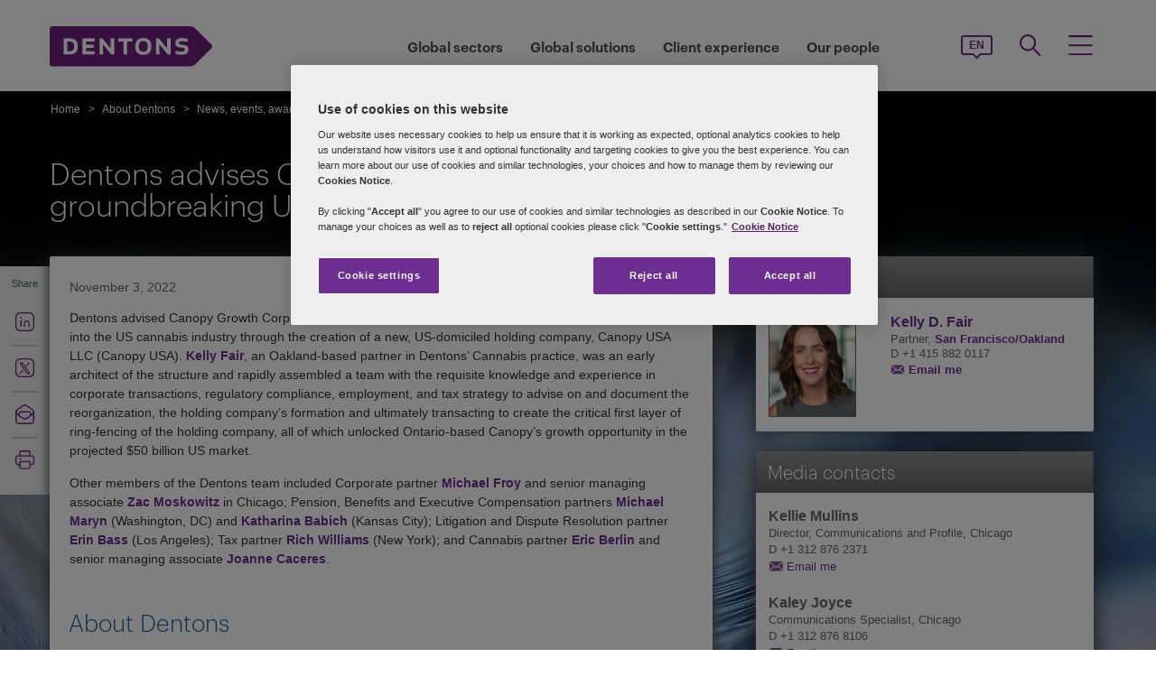

--- FILE ---
content_type: text/html; charset=utf-8
request_url: https://www.dentons.com/en/about-dentons/news-events-and-awards/news/2022/november/dentons-advises-canopy-growth
body_size: 105215
content:



<!DOCTYPE html>
<html id="html" xmlns:og="http://ogp.me/ns#" lang="en">
<head id="Head1"><!-- OneTrust Cookies Consent Notice start for www.dentons.com -->
<script src="https://cdn.cookielaw.org/scripttemplates/otSDKStub.js" data-document-language="true" type="text/javascript" charset="UTF-8" data-domain-script="c2c9cb1b-7527-4a37-be0c-8dfd1502a737" ></script>
<script type="text/javascript">
function OptanonWrapper() { }
</script>
<!-- OneTrust Cookies Consent Notice end for www.dentons.com -->
        <!-- Google Tag Manager -->
   
    <script type="text/javascript">
        (function (w, d, s, l, i) {
            w[l] = w[l] || []; w[l].push(
                { 'gtm.start': new Date().getTime(), event: 'gtm.js' }
            );
            var f = d.getElementsByTagName(s)[0], j = d.createElement(s), dl = l != 'dataLayer' ? '&l=' + l : ''; j.async = true; j.src = '//www.googletagmanager.com/gtm.js?id=' + i + dl; f.parentNode.insertBefore(j, f);
        })
            (window, document, 'script', 'dataLayer', 'GTM-NGBZ8S');
    </script>
      <!-- End Google Tag Manager -->
    <!-- Global site tag (gtag.js) - Google Analytics || Added By Saurabh From Analytics Team -->
    <title>
	Dentons - Dentons advises Canopy Growth on groundbreaking US holding company strategy 
</title><meta http-equiv="Content-Type" content="text/html; charset=utf-8" /><meta name="viewport" content="width=device-width, initial-scale=1.0" /><meta http-equiv="X-UA-Compatible" content="IE=edge" /><meta name="referrer" content="no-referrer-when-downgrade" />
       <script
      src="https://code.jquery.com/jquery-3.5.1.min.js"
      integrity="sha256-9/aliU8dGd2tb6OSsuzixeV4y/faTqgFtohetphbbj0="
      crossorigin="anonymous"></script>
    <meta property="og:type" content="Article" /><meta property="og:image" content="https://www.dentons.com/-/media/images/website/background-images/gpof/abstract/adobestock_234821946.ashx" /><meta property="og:title" content="Dentons advises Canopy Growth on groundbreaking US holding company strategy" /><meta property="og:url" content="https://www.dentons.com/en/about-dentons/news-events-and-awards/news/2022/november/dentons-advises-canopy-growth" /><meta property="og:description" content="Dentons advised Canopy Growth Corp. (Canopy) on a novel, groundbreaking strategy to accelerate its entry into the US cannabis industry through the creation of a new, US-domiciled holding company, Canopy USA LLC (Canopy USA). Kelly Fair, an Oakland-based partner in Dentons’ Cannabis practice, was an early architect of the structure and rapidly assembled a team with the requisite knowledge and experience in corporate transactions, regulatory compliance, employment, and tax strategy to advise on and document the reorganization, the holding company’s formation and ultimately transacting to create the critical first layer of ring-fencing of the holding company, all of which unlocked Ontario-based Canopy’s growth opportunity in the projected $50 billion US market." /><meta name="keywords" content="Dentons advises Canopy Growth on groundbreaking US holding company strategy " />
<meta name="description" content="Dentons advised Canopy Growth Corp. (Canopy) on a novel, groundbreaking strategy to accelerate its entry into the US cannabis industry through the creation of a new, US-domiciled holding company, Canopy USA LLC (Canopy USA). Kelly Fair, an Oakland-based partner in Dentons’ Cannabis practice, was an early architect of the structure and rapidly assembled a team with the requisite knowledge and experience in corporate transactions, regulatory compliance, employment, and tax strategy to advise on and document the reorganization, the holding company’s formation and ultimately transacting to create the critical first layer of ring-fencing of the holding company, all of which unlocked Ontario-based Canopy’s growth opportunity in the projected $50 billion US market." />

<link id="siteFont" href="/assets/css/font.css" rel="stylesheet" type="text/css" /><link href="/assets/css/style.min.css?version=01062026_7" rel="stylesheet" type="text/css" /><style media="print" rel="stylesheet" type="text/css">
*{font-family:arial !important;}
#nav h1{padding-top:10px!important;padding-left:0;}
#nav li div.sub, #nav li:hover div.sub,.denton-circle-widget,#header,.callout .key-contacts-top.regional-health,.callout .sectors,.callout .key-contacts-bot{display: none !important;}
.imgGlobelBG,#imgGlobelBGMobile, .wraplang, .addthis-popup, #follow_lang{display: none !important;}
nav #headnavigation, .breadcrumbs, .navSticky.health .stick-bg, .professionalNav.health, .carousel-img, footer, #float_social_links, .breadcrumbs, .viewpagination, .rightpagination,.signMailList.asideSocialMedia,.contact.asideSocialMedia,#main h5.key-head,#main .aside-container .related-section,#main .info_person.find-dentons-team,#main .search-results .info_person,.callout.signup{display: none !important;}
tbody th img{border:none!important;}
.info_person{box-shadow:none!important;}
#main .info_person .accor_main{background:none transparent!important;}
.info_person .accor_main h2{color:#6e2d91!important;}
#main .key_contacts .contactname, #main .media_contacts .contactname{font-size:16px!important;color:#6e2d91!important;}
.key_contacts .bioImage{width:75px!important;}
#main .info_person_detail .key_contacts .bioInfo, #main .info_person .key_contacts .bioInfo,#main .info_person_detail .key_contacts .cityname{font-size:12px!important;}
#main .key_contacts .bioInfo, #main .key_contacts .bioInfo a, #main .key_contacts .bioInfo p, #main .media_contacts .bioInfo p, #main .media_contacts .bioInfo, #main .media_contacts .bioInfo a,#main span.phone span{font-size:12px!important;}
#nav #headnavigation{margin-top:0!important; display:none; }
.content-accordion{display:block!important;}
.content-accordion .inside{padding-left:10px!important; padding-right:0!important; width:326px!important; float:left;}
.aside-accordion .links-accor{padding-left:10px!important;}
aside.aside-container .key-accord .view-full,.pagination{display:none!important;}
aside.aside-container .key-head,.aside-container .content-accordion.nkey-div{display:block!important;}
.emailPS{padding-left:0!important;}
aside.aside-container .key-contacts-bot, aside.aside-container .key-contacts, .aside-container .content-accordion.nkey-div, aside.aside-container .key-head.ui-state-active, aside.aside-container .key-head, aside.aside-container .key-contacts-top,.infographic-home .inside-common-bg,.top-curve-main,.bottom-curve-main,.curve-righteye,.curve-lefteye,.search-results .result-head,.search-results .result-head a.ascending,.carousel_wrapper,.morelink-btn .rhtimg,.carousel_wrapper_1{background:none!important;}
.emailPS{display:none!important;}
.stories-gap{padding-left:12px!important;}
.widgets-text-light .content h1,.curve-righteye{color:#6F3090!important}
.copyright{color:#333333!important; padding-left:4px!important;}
.widgets-carousel .content h1, .widgets-text-light .content h1, .widgets-carousel p, .widgets-text-light p, .widgets-carousel .content p{text-shadow:none!important}
.jQueryTextShadow,shadowtext, .cookies-bar,#divCookie{display:none!important;}
#MapMegaMenu_GlobalPresence{height:554px!important;}
.widgets-carousel .content h1,.infographic-home h2, .widgets-text-light .content h2, .widgets-carousel .content p,.widgets-text-light .content p,.search-results .result-head a{color:#652D90!important}
.curve-lefteye{padding-left:0!important;}
#body_container{overflow:visible!important;}
.infographic-home .state{flaot:left!important; clear:both!important;}
/*.FullPrint{width:100%!important; float:left!important;}
.removePrint{display:none!important;}*/
.event-top-space h4, .inside-common-bg h4, .firstul h4, .secondul h4,
.DentonsSansWeb-Semibold, .professionalNav ul li,
aside.aside-container .news-sec p,.curve-righteye,#nav li h3,.cols-industry .col-sec h3,
.head_sec h2 strong,.homepar a,#spanTitle, .widgets-carousel .content h2, .transparent-banner-bg h3, .global-interactive-map .map .content h2, .widgets-carousel .content h1,
.head_sec h2 a,.homepar p,.head_sec h2 strong + strong,.stories-link a, .default-text, aside.aside-container .callout h3, .infographic-home h2, .head-content h2, .content_area h2,.infographic-home h3{font-family:Arial;}
aside.aside-container .nkey-format{float:none!important;}
.aside-container .content-accordion.nkey-div{float:none!important;}
aside.aside-container .key-head{float:none!important; clear:both!important;}
.infographic-home .inside-common{clear:both!important; float:none!important;}
.fl,.search-results,.search-results .result-head,.search-results .result{clear:both!important; float:none!important;}
.scroll-btn{display:none!important;}
.widgets-carousel .content h1{margin-left:-4px!important;}
aside.aside-container .nkey-format .col{float:right!important;}
.people-form{display:none!important;}
.view-stories div{clear:none!important;}
.widgets-text-light h1, .widgets-text-light p{color:#6F3090!important;}
.global-interactive-map{padding-top:50px!important;}
.infographic-home .inside-common-bg{min-height:20px!important;}.global-interactive-map #top{padding-top:0;}
#iframeHomeWorldMap{height:510px !important;}
a[data='readmore'],a.link-global{display:none;}
.hideweb{display:block!important;}
.hidepdf{display:none!important;}
.copyright{color:#333333!important;}
footer{background:none!important;}
.infographic-home .inside-common-bg{border-radius: none !important; box-shadow: none !important; position: static!important; min-height:inherit !important; background:none;}
.inside-common-bg .stories-gap{padding:0!important;}.content_social p, .content_social li, .insight-table{/*font-size:12px!important;*/}
.insight-table{width:100%;}
.layout{width:790px!important;float:left!important;}
.content_social{width:480px!important;float:left!important;}
.aside-container{width:270px!important;float:right!important;}
.key_contacts .bioImage{border:none!important;}
#main aside.aside-container .bioInfo .printEmailPdf{display:block!important;font-size:11px!important;}
#mobile_head, .wraplang, .group.drop-shadow, .breadcrumbs, #follow_lang, .languageselect, #divRedirectionDisclaimer, #divCookie, #divIEMessage{display:none!important;}
.desktop_logo{display:block!important; padding:30px 0 10px 10px;}
.header_paddingmo{padding:0 15px!important;}
#main .widgets-carousel .content h1, .accor_main h2{font-size:27px!important;}
.datetime-insight{font-size:10px !important;}
.key_contacts .bioInfo{width:150px !important;}
figure.tablet, #figMobile{border-top:none !important;}
.infographic-home{width:470px!important;float:left!important;}
.aside-container{width:270px!important;float:right!important;}
aside.aside-container .callout h3{color:#652D90!important}
aside.aside-container .key-contacts .col{float:right!important;}
aside.aside-container .key-contacts ul li figure{float:left!important;width:80px!important}
#body_container .infographic-home{padding-left:10px!important;}
.widgets-carousel .content h1{font-size:27px!important;}
.media_contacts .bioInfo{width:270px!important;}
.key_contacts .bioInfo span.tab_office, .media_contacts .bioInfo span.tab_office{font-size:12px!important;}
#main .tab_double{width:100%!important;}
.widgets-insight{display:block!important;padding-left:10px!important;}
#main .widgets-carousel .content p{padding-top:7px!important}
span.phone{display:block!important;}
#nav{display:block!important;}
.group.desknav_logo .desktop_logo a img,#main .mobilenav_logo .left{display:block!important;}
a.printEmailPdf{display:block!important;}
</style>
    <!--[if IE 8]><link href="https://www.dentons.com/assets/css/ie8.css" rel="stylesheet" type="text/css" /><![endif]-->
    <!--[if IE 9]><link href="https://www.dentons.com/assets/css/ie9.css" rel="stylesheet" type="text/css" /> <![endif]-->
    <!--[if IE 9]><link href="https://www.dentons.com/assets/css/media.css" rel="stylesheet" type="text/css" /><![endif]-->
    <link rel="icon" type="image/ico" href="/favicon.ico" /><link rel="canonical" href="https://www.dentons.com/en/about-dentons/news-events-and-awards/news/2022/november/dentons-advises-canopy-growth"/><link href="/assets/flags/css/flag-icon.css" rel="stylesheet" type="text/css" />
    
      <!--[if lt IE 9]><script src="/assets/js/html5shiv.js" type="text/javascript"></script><![endif]-->

    
  
    <script>dataLayer.push({ 'key contacts' : 'kelly.fair'});dataLayer.push({ 'practices' : 'CORP'});dataLayer.push({ 'sectors' : 'LIFE-S CANAB'});dataLayer.push({ 'regions' : 'USA,'});</script>
<link rel="alternate" href="https://www.dentons.com/de/about-dentons/news-events-and-awards/news/2022/november/dentons-advises-canopy-growth"  hreflang="de"/>
<link rel="alternate" href="https://www.dentons.com/ru/about-dentons/news-events-and-awards/news/2022/november/dentons-advises-canopy-growth"  hreflang="ru"/>
<link rel="alternate" href="https://www.dentons.com/zh/about-dentons/news-events-and-awards/news/2022/november/dentons-advises-canopy-growth"  hreflang="zh"/>
<link rel="alternate" href="https://www.dentons.com/en/about-dentons/news-events-and-awards/news/2022/november/dentons-advises-canopy-growth"  hreflang="en"/>
<link rel="alternate" href="https://www.dentons.com/fr/about-dentons/news-events-and-awards/news/2022/november/dentons-advises-canopy-growth"  hreflang="fr"/>
<link rel="alternate" href="https://www.dentons.com/es/about-dentons/news-events-and-awards/news/2022/november/dentons-advises-canopy-growth"  hreflang="es"/>
<link rel="alternate" href="https://www.dentons.com/pl/about-dentons/news-events-and-awards/news/2022/november/dentons-advises-canopy-growth"  hreflang="pl"/>
<link rel="alternate" href="https://www.dentons.com/it/about-dentons/news-events-and-awards/news/2022/november/dentons-advises-canopy-growth"  hreflang="it"/>
<link rel="alternate" href="https://www.dentons.com/fr-ca/about-dentons/news-events-and-awards/news/2022/november/dentons-advises-canopy-growth"  hreflang="fr-CA"/>
</head>
<body class="cssInnerPageLayout">
      <!-- Google Tag Manager (noscript) -->
     <noscript>
        <iframe src="//www.googletagmanager.com/ns.html?id=GTM-NGBZ8S" height="0" width="0"
            style="display: none; visibility: hidden"></iframe>
    </noscript>
    <!-- End Google Tag Manager (noscript) -->

    <exportsettings user="" limit="200" popupmessage="Sorry, the search results count exceeds the maximum limits so you are not allowed to export the result."></exportsettings>

    <contextid value="{DAC8422F-87B9-4FEF-BBAC-0B12D2374C00}" id="currentContextID"></contextid>
    <contextlanguage value="en" id="currentContextLanguage"></contextlanguage>
    <contextsite value="dentons" id="currentContextSite"></contextsite>
    <contextwebsite value="dentons" id="currentContextSiteName"></contextwebsite>
    <script type="text/javascript" src="/assets/js/css3-mediaqueries.js"></script>
    <input type="hidden" id="idHiddenMapField" style="display: none" aria-hidden="true" />
    <form method="post" action="/en/about-dentons/news-events-and-awards/news/2022/november/dentons-advises-canopy-growth" id="form1" aria-label="form">
<div class="aspNetHidden">
<input type="hidden" name="__VIEWSTATE" id="__VIEWSTATE" value="+km5pEL77RW5HRxvxB0rFMWeMPa6+ZnfCba3TtIgn9N4fc+j0FN1Qt2Mfm4dgQUiBgBmMwLs+PVSdJWOFOj5nPVZ6biycWWyTitIO7PM+NjXbtyItkhcVZImGCNEW5Ic/kJkvp90IDTIVjDC38RRjHXWgKfsYORwv9YCozBW9XXWyJNlczoDrYHXJS0Qliafnxf8MaI+DrUhUQF54A1XiCuL0L2o+GZ2Umu6n4qciGAnRngmzSGZiq3f7BPzNRBT1e+wDaxc8uUcp/a381Japz2Ve5vCMfj54Ibzdj5n/jl9HO2ReD4QSGBgSQgm8nRMbaDPqdiZyRLkHYvpclwpySv8nwiIvIkAADrTsQErAQObm2l8ohdzsBMJxbQC/foLjqPQSNZXht6iN0oCS3WcikTtKqj6l0rmvhcFHujzz93lRuTSt1ldbEeqJIpvUGAziQ9l35L+Ornr7lc4oeQXUuWVwdbS/ht1hm7oceD7syYbkNJimDlZ1uxRfJFQxYQokhwI4XxIKzE/c64wkfSCnisTJ0j1u7xN40teQ1/4FVys17N1hXswvGiscOagFowhU9K4PsEzJKUvJ8z14G1j4t0JvFFyGKlY5sx75NQow/vfZDlNWrpw6yNNjhgMaaTdcln85aaMahtvM7Rhmm/wivrVTfUWXPwyj92bDopwQfySYT/qn6PEdc6SCxI1RnIX+jOGCFUl+/ey7n0fgHbFfw/Wil9ztJO5m01WkJkZjlVzdf04mM7ARALTh8xUf+VVGyuZtVqa36KMg74dEOAtbEfMl2bSdX+Irgs3hLuugViNo/S79Cc43ghkf3IHDLlkUt5fnd+exnJbHTAL/VNskSssz/xoglr/1O7ZqRlhHo8KcKV5m1sxmG+ruulru1KEJq1+P6KnJPL8ZljKsxAaFTSmyDlul+ADP88wF4LGaWw3RF7BVGS+TCbVkRCd/q6pSZbntvfeVGZb38iA9LPBVTFVv6cozmKs5l+2hykbbjM5WD8lB+q+iccKrFV3d8/rqNhpAe3RygCv58ylzmWvyr5aZ4rFViqYKcDYxpRm0spUhpwYkH+Kk2vcDavnJmH3sYc/[base64]/knLtJZyLRnz9qDyp1zs5Zx9+Jv9TpYuI+ynI65AsnliYYzsualolnRHgn49m5vnEwHK1OXq7YHLPyGQLpdJpUhQWwh8fJKoUWhBnwuQjOG5x2DprwFDKosFGL/07ApoIt9/GfMYoG9AEIWB8FIApUzjr1R4Sx2i/H8IUZluJeOiq74o5rPf6v4DHGOVz9ZRnXlae0xdhVJTe1ubFFyiqev7Y70UtB0l6AF70pZ85SpOTVn3UfNQKrSZ4VRlSmSAX9D/ZdnoZmIgl9450tSPv/dXolgnjUQTI9BIWEsUVTKYhFoPna79W4vZ7wk+xnXryFjHErO6UwxJLcmkYyw4w3cGZkn/Uj5kyTFMfs9tEGDsHT/UsfkL4tvl5+YsvANzVS6ujCMlBWrBBAvLKFXszwZfGXoe3Ge51LypfNG0Yq/vEIVraPjN3yNw6yYGeXNnAi0yvqB0e9TJlNUBn9zgB59S2TikEVW5v6S2j7scSFFRSZ4mEmSL9EzBFTdj+fU/F12jisERO6TqwNi46TxLoGsKcvZRlOTvVDrpFDpHab527S1RDzu7MCun33VKHYF/jlpDNDKd+gJArEejYhPdheO4V2x9jb9Ce8Y2UjGlUIiqBOP66m0St0oShcKfxIJ1fSw2YQzeR4ZuVi1eJpx/cxyIgb+iju2f23SwJEZGs+262UX8PXNDl3aWcL701ANBQzPu9b3vQ/Enxm8xNrTjU8EEY6hgA4edyRCVy0bXbc45kCzngHADYWCJQFjf+zFwELdRilOYYM1g7mdd0KvNy0DfA0iwl5qstWhd+B20PwQNHXmn58eo7zwnFw+sJL46AeFYODRqU6iPpOtITj7yRZVh94eKbpnyhNbuN1oCrtHV1ioDwwPfoxvftFd6AXcUp/0kv3Y/9DSNR8y11c9kCiyLglF/wOetKha5NreWki+5UpojnL1YzyyXrdIeoBkEEObB4fWtfGGCr6rMUauJQQ6cZtyDoUw7AN5RaxGNcsglsLcW8gnRSAFCweIXTRRVp0u8Rt8er1moYFOV7JgDtfVSttZRfzd95IESLOs49Dw1bokxMeB+q6h6tioQH/4gum6JExpYbn8MYgKpdPUPW/EzsxNKabgISmOidYkAil05CoD3kW93NOTDYQ5jmupmApjno4SrKvda1xrgsr1SybQej5DIZ5vr9vaVR0DJ30P2OzYkdor8bBd7ILdleG8BnI/fZB+U53XCB/F5ISC19KtWyLpy1bzMu0+jVNQ+5JG8pZM7GUtuGvgMGl5Uy/x14YUz6UhvIPKR269yzxfSrsybthKkPtx7hV/XL/rBf61ziOjSjSWdI3bdaT3IXHrs5mZ/[base64]/gO7qYAaPIdmV9K21SCtfVezoFUVW/cgGAjnsBSeCc/xdWdyO2Ew1hNMpi82eZKqTVITB1bT5ZYCtePPOV2EUr1FqXL9LnXkwveIn26eWGhDNwA1hdjAZ6i0pCs8AcbPLNdfVWizgMVoMyqmX6OnC7dr6tbkJHJAol/XlaZ9ZzTj7okTt+i9suJw7bN/kW28BHrvmPKOt0WBahCb4bI5iNOFbU2KYjQjCJB99ptVDg1l2umvctG2G2BG+5SHY5LcZlCnW4HrRcuIh2EfMxt4YchefJynYlwVqkBjndPjvpUbxS2ymN7Q8Pkj50RJNtbW5F1f8uL51eDjHaA6Cd5+yWU5E2ujceGSzMD3jqO0njYU3c/glp0cKZ7ohweVFj74fuKi0HznyDEu98nglpWYsQO5hwtLJIQj58WhSa3Rlnj5OO2Gqy2uZOpSr/va6UWbpcZEXxUs5YyUDPSY0PGf7mUU/izwRQGL2iUnLC9HuKOvsQj5k/5rfjHgRTjG/zEhLVpZNYYbfsb0ptt0mFIRgWcsUQBlsPwZgS9+ZBuRQSSJM+2qlAd6X0u4WnlOIf3/f5EBItGZIJiZI5eDODdxaYcZtbUoykzD7XD7SjXeaGqIpVmxNvTHChjuSK8K+WlNAzCmXT/ZwzEMKliUzTKzpqEUpl/80Px5iCedsUgPpho2L+hdj2q/kIrPYg8j9G8xjQ3+8dnyZcAGdSJZyal3c41xKVOi9OCq471w1EcQshOefm9B91xaSllmrAOS/PGHeEVuXYHyb/mzs0YjEZQ8+x6ChmHqjK2I8LTja1Qy2k0WD0b6lnNlcjLHJBIG05HdSG800RiY8oIwVoNEs6C+QBwijU3Q6m0SIKuzRivzAtO2p2kPsw5VG1+SPXjcHSz/5j8SXpSvT0zSTD8K1B1/cTT7MeqYq0uYHb7lQFKbTFjBzOj7AeGcbvoL3g3Q5aU8lQOOtAqaFgvf4pKs+ltx6JZv3RXDUO/bvwJwO41bYPsBohjoWuRRQJ11+o1lP8QvUslwKXmA9wl474amdGTgbPKJeGM6eHLPVFS5T6OOsOn3+7ZkQ5rC/qcNxIbt0UuEND5DbwcFCRQMyp10FC0sdXD312af1fjMb6zb/3oYQKWgAMzwZ7K+YshJywVx56KiAVzxMgCvlEaY6Qj3nUfOCv9+8Ny8N9+CYJRZsagnULfcRg1ukicCiFYw2MypSfyd9XwddXYeuH75wfu1JpKkPlCMcvZcqSTh1hhJgDet1HSprvb7qgdbeb7ev2nWEier9SHauVO+E3zhHTLi8oRssPFV9E20o/bC9C8vdnOfo93aZjWi3oQswbdKcdyXSaZnPsLOxX8/8IAgerEBFeiRtDZReXQ75IpDuytbNCf58BBOZuT2cuBimgeGnTy6Q4evjRX6aAUxtBy0ttOa2tGCpsMltOV0L15Kbs+RJLKVGFzj3kwtChRYr4rYshD/XnCbK0ibhairGHLpdFRBXogcVNxXRQ582Co0AGX9hkTBAgR/wdM1RG6M674dLJHnZ2jY5ZYipFrqhn5HPbcSymOmBRAJOYQx04SqBxnSZMOA2uCpBmlGorEViE/x0pNb5vFdLot0RdU4sO2WCxy1Qb6wmC3O7D5x09fnH+X10iay3mpcGKiGxfyKeetcZFdhP1+wdtTXmwRhJrnfbJpFlYkwfSmPEiNJrnWxOcYPhDMpZkyD5RbFXmxcciEohPhHT1UQNfxM/j+8j0aTUj5sMws6+ZEhkyfoaDg2eFOU+lxtheJhOOwU/02IuSezPts639XfifOPQLOUUQFEdnixIrU2Is46Uky8PC5bZiy5joBdpphGIvmvsgUArpiNWfkjVQ3RktCxJ45VYM6qvgr8rKwyBeJZlzZQ64FR9yl7jwupPcRR2/zPlITJlVSg70k6jApWHznXjQ5NB5eY3NpsUFbwTIwQGePkTskHGTbS1a5aEdmUJUk0nJo8aevn/rXv1mtI58k/t3cHMWBtS90UUmzdxZlhwDPzbtxEtjdj/K9IYpRvUE7tpkaUkdmJK5B+v3N3yJoARa/ofTAuOL+eI46dU8R5L4zL9Xg3+2IfPj0BfiklVEvDatK4Cn0vBJSQ6giBQWoA1amrgpYJ/0ftLQe0hIytSINlCb49wjhbvUf1btsmR16FiqnXR9uxievNbs8G1/PgBB8fgAWDto97k9E+l8oP5yjDjDu9UNxNxQ2kOjlWFq2dUh6yHxWc4N0hqsuQVDm4paDpT+cQKp3yEqoAcAtlhpzExKKq5IV0h/Fjepmq6ZcLU7dN/aJFZiRUnEL0HRgs0z419XCriASmWTK96DwiiwWH4yNYdUgNJgNz3NU59q93FqhnjrUcVJtdjUHszmK+7xvn5zIA6E4Rop1y8Ks84qd01Y099G/Dlyfweez6BE2jXpFu5sqlCza/z9WmL9qsq+0w3QIjEazI3Z5qzgVoZmMPOHcZO0mY9NJ817vQsQQXZWmXdOWcxmmvX0Js0QfAQLuUp5srnAcBBj8qaOSYppRXUcflCkq8imEgEkP6C9FD8GW8ecWyeWqFOR/hXjY/AwSTEE9gGo87E/PN2gZJcyZ4e5Cb3naUgzuSLSDSE3F/vcyH1YHMFPSL26zxEcMkZMeY3YVgF/qMgGAl7Ei1UNDP7zkQkr9ojU5b3d+/9/[base64]/awZMftqOEi4omPkP/HC4u9VpkydMoP52WoMpQLW88EZUF/XhANvOWSVjOU1cG/vjRAnWfAZjWrzibsHHrtbIL//+PqJj83D/nTmcTcObhq6lXbPm4tr66Iw/RlNvn9IZ0yf6c1vYEQos9DCU6v31MI5vF4+MZgCzCX6tx7jQKb8XYAFxMhqcjnvrVyvx80dWhOI7h6oF/H81XBImdtJ/GJDcUDwIoTTHJYSv1zmoKF4d6XIUC0S8HTU4XKgyTqUZmzeBSyrbCLyIOFoc+zhg4pknNWJETsvASAPXaVw1uVzzbHlY1Dvjnq6uFc9cWaI3ON0jPoZ/+54F9au/F1OoD15adCRHrOreC+gPIjqbtH14NCbOBcQDIBrkokTEBrcBzXLivhqDnG4U25f3Y8Rsdtv05P5qxjnOm4rF1VbXQ6kM2ML//xpckNBfosc+HNjN6rN2T/J/6DLZL9id9Q/IwT9zKqpa4qwWnXcTkFdkrYAKp3tBepZi2vpGR35SAM7xTl6QeyoJq/p+gigry8ypIcyO+rOnHZPd0DO6sSSQW6BIcJfZbaY1XicQ5G3Ulrksg9RmoQaGARL8ZVuGpL0++vsR0yx0AFwiz6GY+MZV/3E6RGCEF6+nqLU7/wo2pE70e5MFE01AUZoapsIW8J/9tKr6m/NmYlkKFkTuUW39FC+oHO9bu8677loedV/dDce0QJ5qwXZ5POuloE4ST9m55D2pf+oqUY6z5wcd0/bUafXiOUiF14ihjyTzRBxqnjlKKcxNK4/+X9Q0uEsKecpupb43qIrE4PI4XGo/p92G9ls11iYUOYYCp2u48aXtZpF5D2lE2FCZ3yopiFGXLMyta0HAKJQYxcWp6QHemjNn/PXm1/X379emMMtz9wcpUdUMfw5EVnvEI6u0/[base64]/HAvQ80yWnggg/dwz/aX0H3+b2CHB24P4cu3wY2FSf9A/HWlFVIDnEQDqGn72+azdgTom2lzFCjOUPl/ux8/[base64]/8VgxycCibeZlgnn4eJVS+8XF26IXl1dh41voWvEqdLygpKUE/ebSaN2kaaScG/8FxkvDMWKByMwmHNh2EeM4UsBi52N7lBTFJBFuMq1DrD571sE76rQnwpDvx28Ec6lbQEZanFo4aZsM5TFtQRltO+QaiMTaUyRXxgRuRpbWzHtuTpbzc7hmIVmq3a//Nf9XC7cBb2e5OrTceJ4P8azvy95ircr/ZB0dM+vBR87mw8CWQpYu8es8/gOg8rBdHJ0dO2/2TTT+4cuB+RrJ88ZAWNtVrhz1TFPePB8GCjyDn31hckgZmUPDcz2a9jpVmPbKw82JUMapcQmVzcMkfFG/EHA7kRQneN0wGkem9Qf5EhNA9783+T16nS0GN8k+jkQd1Lk1Fj4WxxsoasdZxvbtcd60uxYu5r3ARaOXjXyOshqoIwtYNpCWorSbdML52Sb4qi9UcrXSKnvDeJ4k1q2KdPHtqSdykifhZmj3xkis352DMvQ89GKB+FlVgiNa/3FJenqMwuCXhsBuly5GXOyMxW28wXLHPA6bWMMCizwQVRAt4Jzvh5THt7iWzwbfZDVj/vj0CJ2Tvli59UIUDswhaYDsEkWZemJ313Z7+5e/44nQ5zGKs1Nmb2lqDQq9JCuaiJcv0lFwuKea4WVtuikbg/ZtTEM+6s1Cfu3RGqpWHJiMLvWp8Ds04TBzl0bdeKQve8XdRl192aTuNDJmbcMazqXaY3dnqDFZx8FeyKfuSCgIu/ZeMkWUejHowt13HsQZMUuxxvGL/[base64]/LH2gAKQgu5EDnibT00I3xVBoMlTG4JA7nnvMpUnW99+m+juVwm3+5Rzi5j6/2TwVbkuue8SOzYWOUJSi0ulLZRgz11aB9phXjubqwgx9sqynN5ooH91ja0vgs/[base64]/NIzHm8kRWc3tBYNZg6jX3f/9g9bp+YWtTQU9WINvEuXDwhJ7HS7bCbuz19JuqxkuwIHTVFeRjJoqnFGLDbFo2uhDp33kdtO/5YBYvCLm384opsvlw/Qlt0T8juA4Mnff2mtm2xUavLQcxiSaBB9sVi/SbPeYsZyWRRsRuVv0DTut9Z3xVYb/gxsHkPm3h4xw3Z/tk/[base64]/741g6NMjjylT2PsWMNEW6yQKGUruY4nxpamKgDTXWvqRLLyy0dxmw0mnL12nJgX28jQFM+gNDU7SEbpsHojoyL46wVTgHEf8+gGK89EVhXPlFjsmETRN7OrHkdT8PX8mt2elovokOqKwUVBQufB2UvurrArDtdOo6An0bt2LehIgsOMlZajB+S3/JNbG76DPtWqoA5IjgPy3r8FAuWFwPdTXLZdxTI+31fatE9rVV8fgHz71OMsq/1/4rkpvvqVOTmmvZOF3rBG8oKBhK0t/Fd7Le0HHZqEhu98Y6j9mWXrLrAOm5HswLoVe+oh+LZzd+PzeniDA9e7v10d3gr8Kp8+LSSZqUuQ/pexYhxYtpCKxpSQpNB2xh0TF4oCjj/YdannKxShuzOBVnjjSjWX8SHHrClxBHfarg+L6RYaScKv9oC0hOE5iD7o1R3lv6IHPerGtPQHUYw0u/S78qf/E7n8Vv7IlBeA3cRYg2pqV/lyligm1SdECpf/jjq6UJ9vlxobdjlQgE/eg+nanwbzM8jGibOuCWRucoCoFs0ss/5BP7ahwxoOoTEFTTFJia5OimckAck3himhX1cr9fiqLv/g+vya2BG+Cfexft+RQfcLBwh8+bQWnllsGuGILRf+yO9qbZNOLPTIbFjf6CIJmySZROLqO2fbcPQozsUhBK64LTeHb+94HA7ZSx1sltkJP8hN59dbjsQ6aOEEYAUpVq0mJ83Yo/f4hJsnolObWz3RH+ZeSDLuUHzf7uhwUB6FYaP80p0LQGbNLz/M3qwm6k6hz6W354nNo0HJgSHfrKTEOp7B62Us+qM8OmWz1KPHJ4ILf2ceJ+w8g7AtzWOlpRwRGuaLVloagscmzyf8a4HLIc8NQtplJX22aBExbTHCzS+WgiZmfg/gWSEafyK7dN6yQr0x0ylbPWO6vWQsRFQI3yhfnp/v9BrGmJ87OnCUYUHoBtYYdV+mbD8jm85eHHHmp/sWD+MSfIGtD1zq3g9nE9jBSLOPdi+4b2g8LEj50CHetYG8mk2+REIcMjF1beMl9LEQn8ZX+EsoNegWCzR98Ds4w7R2SqF47CKjqO4FTG8+TJ0mCpYWX9cMyXbNU9LcIB/Lfzx/eZgPrChTLXpvd9tJoz87aEHhSnaFuPeaITorZnCzA5VsewX97XtND19HPBkqlbEcfJiHjSvKcYyQKOB6eNH/[base64]/Fd0qMFewfqs8oe/lTfR5uyNbGEVlS5sxgr2vsLV6DMcH1GPMhIcPqjmm4eEzCpzFSY3iOVWJyJAtrWKbyy/B42LpUcdG8gJQUeZHGMCl+JBY7EY44E7VbXIxrKelI9g1WsLm7nIS/F6pjhkWLm1+07O10IzsX6oYQxFGqCWXd8YFRZkT1iddomjvqsD/oUlWYux9sYeEenyo6z9pLDhAQ+VFMkcKeURPSRHsS+70oFHpmzWKB/lSPxUHIJeRlSYKJTOd878Keqh5vSQZR3NLls/mU2yteygb8ksQJ5EmwebzoswJ4M41JiHkVrtdGZn/a19xvPALDxwVzbBwBWBvPeIM5jbVgKIScyIh5MvNIeonag/Gcx74tXAUl/vyW7RlzVIJgGzP7Y2ebUkCy4mSQENsQNrwj3eiu2Jd/jagEPui9NbU+In4NHKu6iSjgIZgJtBLeZ03XUWiA529+U/WfPbMmHRwESOcMtSkKx6+DcXlcolTQdnXZ+feDND6q7DPrhdtuNkQVpGn8RTHrIslJA7DjoIuU3PQSppKr5ASSAN568no7sdk1XLr0+k185XOJkPtdANjS/9fXplio7Xq7FrYp+RQCYUZrtv03uEAv1Zj4f51m/dckM0VAeF1+733yDN8pk8ZkI52VEdyinCkd/sY62uiGCi3ZKC3UQxzlm6G/k0SySlNiT1Yqedv297L6GgbO6r9+s8Xyx7qaYou2dp6pLjl/B0QVK3S8jXZ1P3R/8ZPX49ryoTRl/MXuhI7FPyWWEhqVfShZ1RRsH7MSLJa9tUk2G7NSa7p7yY8OHVTOpvjVby2crmW1STwxbF5YCxY2tmbNQG5UCx7kHutNK1goWBra2GBioUZU39kNQyrifId/CPwE6WE85F107DZLL4h3FuYvQF44aKPhUCAZewqELqz9K7dH4s7yHTC9zJJ4NwqgvMbsIH/UOgHM8BIFBtioS1AUwWMqj95wUqdX/8c9BUW6noxECmExMQdW+ZrKdbYmTsZTXGQ95xlDedGUrToBkiZqRERZz4RzUOxmH33VqIlqZAXfS+F3BpDnykT+kplyYQBEn2DFsUA+TtuFKLqH6nAYKeK4xGW4TGjfMM/YfAGdj0TZCU7C+PI9viYmULzy1D9yNMdQeDxU16vyawB4b2/uhbdUUYdZgYdWL9teHGDGU3MQZE0CsPUQuyRZm32WeVHbVd2UgAGBNa28lXYSJG/nWNzHUdPnccL540M+RkSDdEp+lsOodmlOu6n923UJcGUfY5AT3SYMkkRUApwpxPa/JmuP58eFsChVB85Gin86siRijC7xmBDTehbLMXLIiZ8m/g0qSiY/Zt5iQCgx7D+Oz0xCojiKzweF4gDKZjkb4MvDIgnaVFwaNXgXQdYJCDNvslU2sc/h4bDpJ9+HAJ4VtGAuHnjLk0pou5ZJGsaSEKbIL53jsUzEA6R4mQ/4AfWPNsXmar2m2/4nUaLEXa07lYic0ftPP+n8o+ADmH0AEYoyYhFBUtyXweBbvK+M2lJO4MUH/xZEm3uPCeW27eHqY0IKG+Elvgl0apS2fv61vLdaDSjl48FHN25Ce0M1wF7IUbuK4O3orGr2f/oAMY+91e8uuV7kStlLld6nzzXS647H9cgn1WnDKrvQ0xNy0QGqQjvUFW9ERG5JMnIi/rnDRSLLe4/FtWOmirY2OqZA4WQK68nfzHVShlxgW4GjhA+3cTD3/BPlSOwLbtiVigldjgk2RkNBeWPuizxfZxixfqtSzJfQxTMO0Uq4mmrtnwEODi3smt1bXLoapBFBZQ/A+VU6OK2P9oNCfja/if001Kw/clkO/OS7KwVqikVRm6h9GCdvR3Bt4R2hpLlgDH2ngXrv9EtOQ4MlsO5iB/e1YrmBbAxl7jQUkYne9WLXUm5fHUms9GsEO6SwPmBQEFLA6nNkvpmcE4rbhCy8v/[base64]/AbYG/C7WyZTf8gDE3F6LScshEcTla/Lvl7Psrht1nsLkWez7DtHMpp3HoBpMaM9+qSHGOCATWF6QjPlLZdWaFC3XDGndgMXXhzl52BgPZLQ9eXmcmcj74LpgPbjA2E/nWu2wnb98l0issEt9YM0w8uYyKnVcmn427m//QckmRuFSdbkVF+Zy9D58zsC/DcfLh24enWrEhgFBlCnujrMNPFPfbkDW1h4tguPTirpG1gB+kQu/VhPuA8n2E3pv8Uxt+zMyLYqyPn2ebFB9p8xkrjEvKBcxf5K3Ip0a96zUZ2iNuhpH0+aN1EVBt9WKzAF6tuZaUUP+p5xEZhEgrZz+ByrmMlwXZZiAVmgaHO/0bv7WC+39UiUgtdztcMoriieF8i088JvZN4Wpb4VuWwqhqo1Azh4f0Cc6gv7QwescYt6p+/XGN59xdGy6WslRwk+BygRrFyEFmq7iuYqOer4la3kwpAKsPvzMXsbKbjfsBFsYQTsSZP9n1QiVhdRDSqCNi/fgW4GQp74wLphSD6eU8t+OH9UQHR2drBxnTO2gP8s4trDPIaZeWjBo4ba/cS3V9TouixNa7Pj75DlpMFsf17TyvhzKfBJg1Aa/WF0J6r4QfZZd8SRHucr0oGkyX3QgoSFYh+FdftrX3WrpgIYTpSx46VTjBrWo/A6Mq9dKCZ9VwzWPxhZS04ZDhQYcXzzpsOwiJaujIVlRbSyyp6MNAvB8IwkVfcsBJd0+jjOgrmhSF9rr0PIXM094T+Mftq+ahIaSf0bG3Qr59X/PC2XaRoA5lgbm9HB3nu/pmacQIDGxepYRQvwYsq6xJxqGsoaWbP1Xyf54q1LCPS82VOEmDy8aVzjpjhtNMVS4D7RPG/FiYr2RrLDWL/1cYGCE9X7dpsB2NtYJERj39oG2hROy91FDJkJa06ZmaRRsFO3AtCRTRoFuHlPUUPPw63DfK7rKFugzRUCTZ8oLYTl+os86yHBOnh7SZzqN73sMnLtZTGXeTM8Jvo1ZihGD9g+/mm0xjdJ6hef+54xC0dA8vPoFrzsdYhqf8xLJRbBJkD8qC/OiLBXaABIiI1zYdMmVR7RBaTY0kdfTrzKZA2/CqcjJNx4g4e1KTXkNO8WzCABsGVRm6Q8kU7HLerPgmWQClqqT9MrLr5VBmX4ww2/KlV27BcSg2ThGn/rmOYm+kUVQ7aRUOp9h/[base64]/dQyeMnyyM4OSwHuTMeQ1VgV2JuaLKfK93iFVjBkEi/xJxIAw2GJkbltJFGsc1eUpN8/jFnjkfjVb5sMpySJIJJHABqi+tihoh/TerRHnfGGGira8WMl+9EjMaKgOFzoVqC9ixH8BNnOfJVh7iCHNr87kvc88GVkdNivba75XMRp3bEFZad+6e+48jSONjGZIY0Z78OTkcnUCaML2Lk6pxeLCD07ak1pnzTbCbjpkU/lPVm3MH62/FOnJB06VT56BTsS/QZZYc+M9zqiaCf8elyjBWqvZQS6UhGfsHYrAVxiEPUDfheRLPyI42IzjF1q1GW4Kz/+5Kgbtmuzbahwa1sPFyvD3ZHijBUE1pKtY/a1KY/pkVjVdXEDXfH5UjL9eAl9B7goioj5j4YXGCVQ02khP/YclkUBnCZ3nLATziI0WSc952RxrzivEuOV0EaSnGyEmkwOQcDId/uT8QSFE3fE6S5Bhmc0V7vC1N0QDfGEsxawo2YGCdHMt++5XnoDNFBJGjiX1nAEWCSsTo1OHj35ZAMmAhw6QX8Hpfbv3cGmeaDNHSJVrvuUPgRv/ASe/6uSqrJa6ttxzae1dku3kzIG5RnPbOohwfXbgRTb1OjHtzmeXQ48JKv95e2I8rHpy+8ByP5khlNNxWsWFUpmQ9NdC65fYORvcSduzkwCzCiH00XqxuPtPvyAi9/+j8rm4V0Rl+/ajgnTw+jIUvZr8+5nhNOIkVd+muzHiwnPbaOS5dbbmKQ9sRITCBIsJhwJKtXPK30kHvIq3ZfUh7USbzv5d6AZlVkT2OAHCMCipk5lG2dInFAiLjq/TGPIXNGEDOQYajZ0ubUrG69XyZnYAKQ874P47/UTAPDaVOure+pj1cfS+6U0KzIJMlrxYATfMDxkoKW44EYqt2Z30dR+8j6LnsEGNyezsLmQcwALUeczA8ufvfTXp8UMUxTlTpEi4nhDGE9VJNR8bOxfkeXMKJ4o29tzok7diD38s+q+TbJefysAh/KKanAzJoyUmpnwNa0RIFZj2ZCSC/m3lAwyz4/tN3UMtTYV/D6X8JsFlKvAInhW8+fC9Stx+ICnYlFLsaLMeO6gb27zLFvv3ZdudGa2ZSJTJeVVkDQMLvNymfFZBzH8P+rj43r5WwMA1Izm3G9nBOdBbgxGGw5LQv4NpQ49y8SFB7ICSrfbSGGEMuyZUj+cTBwiLBc3ksRhrcxtGVDePiGSP6MY4+zXFNcekoaYZAqnLo9Ss4B2zl/aEYxxJ0ZEDk2vvEr7KVDEyVTtMlMQ0LgGIkRaXJJMsn2bRTi4ytRDpTP8MPu0QZpeKyBYguo4KvfM0l3PJp7EW3/vlGre/wQMUJ3lKwAY+pYBwiJXw11dqE3bYJdJ08lhXNKnZoN9up8/vrPuFEOaEnGBnOmvq+BdcB/T9rrIFC1zC4AZMv7YAjg1GfjctummUZtw9hTZ9xh/6pfGRG9eQ37IyGJmEw6CFgKo7koG+OmQaiUe+hMDAIGm7c833mFNOjM/syl9+bYIgEN0gLX9X7jq+ENJBjNGrv6pmo2PaHUdevqh1b//DFV2WtlwR4hviUpfvgCRhy7Mny1UwffWyiybNf1hl7HstKo4OEa6Ar0G7Nnl5iPXJHtTmVzESJdYcACkhwd44+ob8T9ZCv+DsDOlLFKYwvAbi6MYx8nORlaA6m9yyAYHgyRrXLtNd34enZxqqjcFfrMfTonPJcG9P+f0Gev+ucffcUpZFJUL+7PGAjT+/fZsbDZB2MfolPZzurSsZ7Il2mbSxbJyQDCFMcWcRj5RaFTPJCMaE452keJZJIAmLOHc3PKR81te70Zj0GFPqQpnjOuQHDQRFXXizo51NWLUyw4ka1l+xIMXZ5/HLed5Gs0bcSKTmvRoNcVujiyKzffF+fTuCI3++YzTh+MGyHmpjp+HbNuVqGf/8U+8888sB/lhs4uTnuPTsEF9ugS0nav4orfW/kAs3V7Mxz6yiUA1JVXKvu7+3RIKEaQzpOZRqe3E+g9y0jBu6ypGKfnGY2Y496kzdGSQDf51XcrjKIjl8W6QRHIdDjuWda8YhW3HcAbrILw85TpXThmQiuXVsPq9LOAN1rG6/gnHU7ynNUsKRFclCBUoHYeet3qNqufJqd1i3jNC61CFYpBxaNep22oYWD/pK3SoXWEwIW0xiQ6w1UevRilZPmteIC4ac5pcs1BO+DLx0ssNL0PPqx/OaOCJaoCE9tZmzSCkB77yOJv3sUva273vI5o3CU6LKnxf2I6Qmm5naHFCervA3zCGt2VFrbja3RVYTTfqW3q12l7IEhDgRak5CxI79HGG41BeBUvie/JZbXfFFRs5+ceq8djRkVUF2pZ5uxrEbnDe/g2+Dq7A4cEI+3Y0MiDOQdTuk93jPOWvJA342rSMovg5iumdFkSveHdHNy5qZ/csQyqsAw4xZrkG5akGQ7lc/8+ImgQrlZXVO42B5afleoJSGkVU4S5PtiEbncIdozf0p0bSgdif+3HIW5EbQExahbqK7XiiN+qaXJb051GcmWW/SNspeD2cPMp1s0xTaIrEhnTvoCDYkbWxPjBS7yYDmeOJ5ys+sZuSyucickNbHBc1vrISgP9DMjM8tznceOSy8T4NWdKsDE+LDPJFDvWFAfpkEAtXLlCnccoONs6RQ+ueAl4exeSRDLglQjMo/ysW5ZsOaVNDe7eEwAPeFAZmTf2DpY+jq0E8qWsqtD7TK8nfGLmYjhow+suYe8DYzX3HnSEzc20T9vv2jpk0c7CPAOskzWUVM9xZk1YS/K15JZiYnuq1HUQfH3lJRQim4Ly8tMJu94toxUvmzXvMIVgeZMC4FV06y+prvwvMKbS6A/y577wmCFYDxu5nk9zXZeVjpN8YNZiO24CFqQv534A0JwP9FZeXzcrUBKpRurD+9dsH8OuGuXCVltlkyVf6aPH5GfmNiMSs0987aBXCLeACPEHu5b/[base64]/AsIu06r0OAh54qleUd8pl9YVyDrPlkBSGtHTFSRU0v3gwUiswM6xYzsl3VOWK/SCxLPThbtUVlKrTY+2FtOcaKekdQbViiJ062ozNv8OAjpCZwMlZ7/l8kwBlW3/lU/QtAUzMWcHXRttTrVVszDfQb2UopVu37+SCu9mGnCvD1Cz0s11ACwKQh/GtUKzkAD6+XbgYlTwC8lQfey8MhQkobh801yrh4wgywri7bSheXhKqL0/lLFfsgLIppFxViGvzyM2Z5ymPRuk0EdcfVBx4jK3Ya6Nbtj/w9roK5gnAbujCKs+4no5zDcqccPMPTLG3+6HcUGuszVhIoW3QEIIYT9Ed9gwB0yX3lRll1C7ONTVMmiXpc+u6nF8JqV1PXlpsMw2IQyNFp2ntscChJKbG7oaliTehZ2FOwlSmcoXxS+LZJjTLNH+3kuOGTXomyYsakaDn6GSBZhvuX07gdzmM47DOuU/aeymdYiGH6BCaZRTG32JTVFOo3o1ebFlAHz+wFP+8/fvlH1FXux5LlKIXh0ZFKhhbsbQ7j1r705/wYPTBY9Q0t1HsKmYA0pqK0HZY5x5+XhBHeAHh6kuQpfVl8T/pg8x4OPMi748W3lHxMvcuzsYEgxeEKjj6xf2vx7B8YLbqPIkp0NUWqKfnk6S+V7x3nCiZjoEouFxoU5zfporFzpESICg9CyPNn+PthntcfGdbfkp5EZJzj3cWTW8KMFBE8QIqXQqupccUIf9O7Jwa0ccAuEyLaIWLeziOxknkYdW3IyRkpwI1h/qkRISmI2nneizuxKXcGpME/gMtEw1d/UlhPkJCqZ8D3Ne4Dk2FipRVxgLVGhyRYL7lHN5awH1pcpSNRYdJtt+h1bpYLEWR8FLpsl35ttMhaa90btr7MR5SSu5QbQi/0TVHaZHXK/[base64]/FGQPkS9T8Bi6JagD9U0a0ukubRH3RRdPx2/BfstptbROJlJo1+YiKRvyTIYX+ialC0obtFJC0tWNdzSTaqaJrGjePzfA2VsXmdf5iK4/bjU8GjVTsJeQfCz9GqQoaIdSVTXWkHz5AJb69MvPYkUWUWSRn+SlVMYqvO9TVmeqLsGlh0i3wP0C2AGJdG0kiFJG+/zlJstarpmEoLvx0WICQPMZTn5hklLP1/SIABgchFMOhy0S8NM78/H64Z1Efh9s16MDlL/z7qwE7abnwS+zyC+xljkEmpYJ0si3Y9SxLP1Eu6YdMnhb0hRKnOpDaRWZ0a3Ewj/nWK0j63U4GTItrnDYHidgUwyzPc8Gnac+XAmS80Y+x53KEOfRZ+n07N9qdxgPVqeXfj5TAFYJaud66ddpFUPDIVC2fzEvIb98GrJOYPx9SUu3zFgezUeWB0vL8cH5DjreUxzfIVmUD1rA3z1GY/Bp1p6UOmUcklbDYID0PLep7bffADVUSd6Q/[base64]/eEAPGiIodkEaAn1bTCa3YXLHWxPtJ9J4xfMk0efYP7bka7uaJVDWFNG4OzR/dpMYOeXnXQC2v4x7oRMoeMX/znE4SwSWmTDzCgSEA18e4AMBSVj5iydZgS4SBAK45foGJfKhj4VfIhyLakN5uMDAMe3kbE4k7DiK3CloWpV4Cue7BaYJ3vUBV2U5jy9QMVSAdgORZeq7ynLkfDae84pmGVT9J3MvwBa4Es/+lYjwGsz/DKZtRz6+T3c+N1aW5AYexXf8dGsBPlMIX1nB0rbAENbpUtGZISU3PJnitXnpl+NxUV20wZDz0EArcJQpV5MWEZLsIQeNzTfqi+r6wr0DqN6OK28YKoQQvR3bWXTCsUgQ1NSaw/EdB36ABVnDrFuOimBXI/21yq59b4kRsAPIeBE/ls1A1P5geoMv3a6AJcMjU3VxoMkBnGcwhxmbHODhbWinDFKca9opYBZe48qL/J9zDb9/OFxxi7QKnxVaxJXeevHdLTeH7hnORqQR00g0qTMnVS8eBlcf8+1gFPU4//[base64]/d8iwLtA092SWDOACml5RaXzsSbruryMX8+0NO7/ucXSQAA8SwhlS06K9nQLM+9JVcftZ0/cnr6B4lzcUpKIB/kQJAkXnkkSNwh+mo/P3fYWPa9GNAOvh4ZSX9GIDcFdV4Zk9b8MI+OxAYFxVPXbbMn9ufX01TLa88taEdGAX1BDN+wGe3oV0F0BbL9radzgH+Go2rBXDENKOYBTvp6vT5r5tsSfdHkxe+wqIEah5QpUVrAia+U2MJSzEfLWCyulcHYGKXJbEB2svOm9h24/Fu2feLcMK9ebBpsfIlYYOwEWe/fcc048cX/LnwPNzZ/jP6mjpzEqIudWnu9l2YkNdcoMaMOSlQzftQ8XeSuRMpq2TZlO3CJ3h8cpOiqhq9u5bRhb16jZRPCnVC2jOj/N25dHBdKJRPkD1+npf4ctYeFQjY239pR/zSOqVAaQfw7YokMwvp24WVDYgQFbCx2zVe/eb/rBNedN8x75H8VW8BVAj8SjgZjtw4v996aZEU6AL7VDWj6n4ZF69d9cc82Rr9pUpK7ttOayUNVagW/g3pVvhKr7Xvz8yjfEAgCuO9bz6iUcsxpER6zFivZ/B/URYVrcje79XNyh7UcuoqabI1o3qaaPFuVBexIlUwKCFAf1ZeAx+nWAnbxdPB+etErK1/nQ7IqqYl4Jy4P8uy6FigNLslHLdqRTKLpuOC3oN5e5HZXuB8l54IIwQTMYgJKIy9jHFRIc0XPJeZzX1f81Bp2di6jaSIuunX7N1rUJ/BQ7n7j4OJgD5BWJibSRK3jRTmUSvi5QeLivNdAsdBl7Czg7sj2QMLfEqbycgulMqjUroE7q+vbfOdXq2lspnqY12SMkpxq01ofGt97bp5U2CmM3yR7BvP+nt2oySAR34fdYcTR/Iw4p3eAeQ+Ii21eAdL9/[base64]/bWfikKxIyJOZ5InUoBW+q/AVxAYbQB8zyJYJnRiMy3RMfAt2ysnXAymWwEMuc//24xc+YQktojmUpt9Jq8D2hMLW4LeIBiNwJtjO9hu8nYInhb3yiH9r+ZEutYHwwiByA1Ew0WOGnWWELx7ygH/BRFVDT2TOwPWpTKqt5bI4GB1Nus02gwfyFctLlTAIB+MuLlPw5j4UpO3qhHOteV20fEivpByWO9ytIMv+8dLmSY4a7GA13V71Ejq7kMinJ8WCSGWXycvo2oLKTs70sE73FZ2aLykJNqaX/VN7qoOmpHID4iWRBoKQaJah5AyDoEMoxdYUs1OPV4HKLZQa3AjWeuOkgE/2/LuPco1RCBH7dZ8GYLOZA/Bia1ycEaLx/X3bR2fSavGqyfNR+t/QjdmPHDjsNtV4vrsf40nan9w1JR3iR34UXZDGQvmoRXnpcqna8ZgPUe1aTtyY8ddIkBxWYDl0+ncX1UMUoRPlYkneQ5g5AuMla/vdLHNIFkKK5aNHM0LVrEqfiGcqxmfFv5tvLnEED5Xe0SGu5HRwEp3rYCvcLMs1Xgjy7XrOqehJ+Bc7Jz4BmvNtdnr+ttetvQq99a9SKUsAWQpauG4NJN6QQG7WvZzHYeFBQyX+fy8qw1o99+I246/4Hzda57A2Uvx7TrtqwnDcO3jEk9oYhpeYjqSVHe6pJt9sVk2o5qCHscrLlphbAM3qdtCv1FjKVeq1AiRM1kiRscttUlHODBGxIgHtKBmP32QFbY+tKxOxAt4ESDWV9I8RL3+7ir1Ju2eBjwvNAM/VgrxWYHI70GjC30YGVZwEsD+9QpqbDG10xgpiIHnmzInCvjdRfFQ7pUQdIafpoU9UN+FyVWB1d+/beMGFSHDWeJmR+V7eaMWzTKalyUre/pZvb22TrpSOj0ECb81RwvF7AQ1+Alsd7vtgr0fgimGWRm5Ilh4mAXgRwJ9JqYSAXjjEdEXjw/FIwpj+7f/Oy3lcedptRMUuAwAsQw2h2uhg/opoh5NXknStUGpqVtbZUU8eD7pmG/896CTckCpt2nI/EGpepPK19GTkUEY15/4+t7d5c4lwBrhgqnNM1+rKpmJRIbYiuQp4BUv8Amo4SRWxreTYkwkGJ5W9kpEz4we7/gQ2rieDW+L6nNPjd7/SMa4+M8RAzUl1w4K/FA7B9NaFqLdM/h5BYsbqyrzPcozOodv77hIQ5TWLx6qiMOJkkI3Cw6sDMYHrlB4WKCywOhzKpH/7kEYJND+HW86r3VNxNV20TTlGL/SXTr4jHwnJo/PgZqXkIGVUqGm7w3fusZ1R1eoT1YypgiWfGq0MOiGKa3/vbitkDPdOPal7l2dEKzwfzABVSFrNGsJWS/oNi+PALBY5pKBJPzowKvsGkQNcckbsA7/7wzS2/MgY6OY+OrXL01Tu9q3vR0HBRjGztut1aC9Hu/axKReF0MB+VAkfgmimhqLtyH5Guq18FJ3rY0ZK69L3A0fJW4B6HjOFWbvPaBCxcQ3LdFcmM2IKdNWdmxZFPuhnJ+YCKfMU5AoTpx3MGHq+sYFbdnINxUJDAjqoJ+VAMzKQvC0Xms+g45VV0gUlvRmtp8DLSSXR+Rj8OYx9hg7HOZdy2FqV55Xt+pQ4ZXsuFO2QzENp/66zgTzYmxEXQF68A3f8Nq1r9/bK4pR6lPKJ5fFEkNGYj5lywCaDPxFUr8C9uJu/ecIEST5zqOh/FlPkhbQDgTYtcqsPdxN6pne7WMVPpZLos/SJL/RQ5fL72NReNUWS815n0K4eNrJi85sgMXjTPzwpjfVvM1fNNcvC0nyKiOFzLpOlNRzPITC3W9abIabE4QYsRCmvSmuDbfddYni5LtLuVaptasXBs4BXMQDJr8QD/C3IsflQgbhP5fndMjmu4KX7kTbngK+VnO/IT6zlQ8l9FcQonHVDPegKp/IRBw1o7jrfyA3phMRX2s6c3qbl/SBrIPO02j4AejqSCS2a8klpocj16kSAnH5w7DnmP9dZJSukQRcU1rEwkmXRbU4WsKObkZbCL+J947S/2jZEuG6av3AcRyuTl5uB1tISfsF5zRGACwCP7CQufIjWKdnFc96Zg5UwsJEDK3ioN5GS2Kv9DnRct1N03dSEqB+VZ3am2a0UqsogEeN+TQ6PUnYXNJ2kgLoAAfJaqgrKTGbJl1eJxHMFLp/Cku9SRPDI23J+/XCGX75Aint9mW8xuLUGZITCSI13HrD/yEH0khqF83nwHTDVHGjQwQEs/T8EYP69E+/LCBQh87cNqbfvM1OfAsiI45s8e4uVakwrDsx5eqVVgqdn0U8iBYlHKd+Z5M7XTRyYJG9KHg7mKOBu91dZcLD96GHrtvV6GMFbtpc4iYhC8Bj8awaQPUHZ/9apj9EcLOmmG1gjpMNozn8hGbGubug6tPwg/eYDe5X76JxdUYeifWZzALeCJ281QpXRgAO6KV3wHuU8y51f+BL7Y7RvRI8ENjoIgtTHAFXEO/2+PLezxDczCg+tOz6cOOMPAh5WEu8pSCebeub7ujxXUWNbMFKIOlUnpUwK5N/wiSvP4JcgztumHNmQaaFdc1QXA+cF+C6rqhgBegu/rpzQ8ZTVwA7aWIK7ipB4Q2J5njme9RKEeDbAMZv74YNFSybTXSFv0ONaCLoHyF1aTMiXLbGaJiRgjP25qEBZM6jzBilzhKp88pf6pZynokm5wPw7BBv/QcK70/EbPW2Px7Bq8LEXp5imZ7UNgCkYDyocobLFS+NHI8jWMNEgscIKpqFxshGKpJqPzOvUNIhqZSwhpCRyxYN9DW6oorwjWKelYyO+yDxa5eNkQbLKYs12T15iKIXcNrxpajG86zqWz2F7zgy8eu+QAehz8pxJe0wvHTsOCxeL5PDg5UZNKi0iFX9fSdqZor3+txAo7vvMb/1vlRf6Jp03QzfloNIUThnPWgYR2ujpepweF4bijxEp0SQs4xoYgjnqVb7ekyXZq13s6ZU+QiZv0kWwwv8tq0ExZlVBfBy618vvHEQqhqMQlO6PwJdXH16mVy7TlVAeS3HGTPQ7D8FzO/2UW86/OVCO5hL+lkXSBKeU+MRPutETHyDHwRfarigFZolnIKz+9tLZyR3lI8ZGPdMptb+5gHADEqZ4jVxeQzUe8mPKLk4QQy6t6tql0G1jM+bAT+R1C//cRCBvABA2CroL1L3S5goRynvF3tu3Z3Dr4/311p4uU1mZ1X3Rv651U2zTiY8/HLBPg4rNJlleKuEK0cI0dot4qp2Qk3Bb73amyx3q4sxZZJIc95cLvdC6I1vTumJ107BRLWNdUqtd5MKhV27RFZZB1DPMdarTQevRNxKbS+9J+clffIxkBzcYOLuLSCueZFfTphv0+kHHHEZRsrSZbRCZzByoBpO0tqT8wuPkFfTIpw3oquyeEyDLDfeUwZYMtF06/reldxkbhMUrswrtzYKRKJhhNiNMzk3ZcOHZDG4q70/S1HhW1hvDD9L5MD3GU7yZxbjA6qb+Rxb1I3fmlsf/+5SqWTcRx9rEwvleBy1hEr2pEYr+MVb975zIa+5IxyFCN69jfAboiRBMnDDbVRw2+gQn9/[base64]/DGFVkiH1fA1ezOtmfTXRV1ns6W5bAhyVDVi469PQZT2t45kqO0g+zrPdbGU/xiSofPrkHLeKHDk0q3AGqTUZDV+EghI1lR4QAs1P5IRX/BF/ESqxoyoUCJDj4MSerr4/bofk++RoS3xvZ6Zqg3q3394C2YnWkmTuXfJCAXWh1ikz7hR0NT2ZRwBQBXg79x8tjmBosdoe9fP/SvRPZ6dlUQHex2CTrZbfib30oz8hOl1zwCUYDSyyePYn8ioWVW5PDDAGWT+FF3OBT7szLbV939UeBYgEAa06ALo03DqMbiplbC5FgYZi3QwMC2cnQE2Z5RXIvD2lfCjVS/LKJFN4ZNP4yFp8TVZAmL9W5O0qJd3MGa5+omPXw6r3e22ObhVyo9HCINNboh/hihUabfjzFvzgTQqp/LsFWiQvAP36cYWPEpqFPhdgTKCvWGEpYkuXspZ79Dyj5Ku+/MTEREsUnMud9t8yfc07zfz3fXLGWMe4X0cgJO+7mHKb6a4Pe79JElidzqR9YUrj8nkz5YxY3twBvvWhBa9IQI+Qs8sb9Ymn8dJTXfjT++FBohj70G/NczHdNipfZfO0Nl8KiiAM0USITfBiyk/bmvucVdTO2gwvhsnpH2m5s1Vac71FMTH5iIf6Q5g+Qr8IIyVDWjU5dYDcBJ4tSDuXYy7mgXqLgChMLrEQrTn8Fa3xzsiA+9Pu+/6L5s4tgiQeK3E7zcMEVtjWaa6ALAI0cjQbAL/vG3FFLNMkRFxixGObcuHl0ycT+LRTQf4ucuTozpxWz0Lp5kqTMRvb0+Q31h5+iybKbNzCY9rjKVut4zrOkwhWDUh7nwD5wx+pnOhcKJx02XgC2k3x1Ceovejl7sxqKwIac5P+1q6h7aXwn3FGCYIuNjp95D+RKg/J8GUSBHvoSDgltiEEmHBO2fl23ZDWPUZ5d9gIWaQWY/2GHskjETZmNJsn2zCADsZ/[base64]/S06SupqgQvBmPdAq4LEJkSFgZdgCqIraN9Nbvq7O0CZH+aOmatAYAJr5vDw5QfgxxOy+m6pBdlc96y98sYRcz1G/VSlpBTI41+UmgAWAKTD4eNBmeFSohC/4LuQtTbbclIsP9YD6ZOvepUFRNg1uyfe8xRyiHMXA2TP/ecCoUQaq3+tIB1PmjO6gsne74KLRJRIGtJDyRC6GEvvlPsNRXDr+IaBSMytfuCuGXNskCG4V3vL0vkBxub22zLpQtdxHslPtyz6p/K18xIMiBM01KhuICCnRtWp8VMtjIviuukviV+jZ0Q/UOE+LR8POaboOouIpTTo2OcFCS8nXiLlEDYQ8IPiHEYuiqiHCD/4yprIb41bAN+hjfkHSwBM1UYbYreQ4mt2Ri4SiQU2wRR0UthhYC+s3UNFLpMLpqfYZxwNb6WKgsqdlOv3B986Z5cV2t4ltEA6oHhEfg0MiLFFOJhk+doxzbtxrsSxm99b789MJ/oq0+R4bMjRtJHo+pE3wqdH3Ln1UKWnuc+Lb5jJl1vqj5x18o7kAOlk+F13fu0F2cfTwM0SHxCnIGHtPhd+PcneNS5bTRhMdLAUx1nW6hj+yW+opi4DQIrp6GsJRadPE3dQPB4uYVRtFaGax7j0MVEStVUA/[base64]/jlnZht9sDrdrB4zZdlt29zhLFECweVxPyL0zwWRKSLHxTXNt/nsZuEELAHKUmrBVCj3ESWTrwKfvhRvTfrVam/[base64]/4gjSy2wR2pKveELuM2hW4+MGZ+eieFPec5SpMTrYOaizPLuci7PL6W+CFnlLKAhufoIs2HTj8IKosv+0umOyc9fKAvBnYBkhRrVAsa8T4YPANEzRLifRK/3KNUtdkKGeEXkpWgx/k9Xrh3d3g4yvq50ywT9v6qc5R6SCKXUnAlf3xnAk24XbiHuqSKQNRVWDzTxqhgZ6rMTeMgntHb7Si3Yb8nSJ5dLk5RhwZOZtRKFWl5xO58b1BitW31Cwydx26iy0PmYEQkWkqHsqEfskiK+C/DIxREggohD0ol5bBITFEPkLYkT0ZGYogCjb9ghpPXflBIcaHGMmPQ8I78QmBqqsUuMp5An6dmIEVdh25PemD+8Kv+6qDuzbnQh72KfX6YwrtgWSsSq40XIF29JUx2TzUZKSBdPYgPkPf9x62TRTzUGEs//z3g2pkhkOU7tOIecwwHa4XcMIPhr2Cv8oOv3QjfOSVxLSQ3iakIQwvu7QxkZfuVSJI7bLk+o0pVXQG/Qj/49kvoT3bNJnr26q7sEY0ObYuW/Bfkbp5sdJp0774L0CRQ2JcTtwH7P/CO+G3xLy68S2OMRWBMzAkB174SzVVcfL19BSrKoiFZXKW6l5CYo7cW0erO6DWIfSvth1ptic52YFr8D5BLhBN8RiqghfChD3bdHIPQt9F81XuYNWemN6YhieL22gjjmsISFOYU+nKIEDrxmSDcoCPSkF0JWBVHAeUBQoWMAQd//sf/NJnutmio5YPs2hybZz72OrgX0TX1WH5OqXCJYyKWLo5XpP0a288Iba7YBXTfbKL3aYYQwP+ezlpqukMdAsosky1cElIf2YXSu8cnD0VsNJffPOka/JhUIXEBuamY20o71ctPBD8z3CruqAaer+QpCKv8Tc5zMlzmVkBPBFP5Pfsaz5L2zxdVa1wQEewnGHwUfLLsueyf7nuFVrKhK8EhcwTJEqMLCupp3x+rakGDuT8xfsg0Pj7w4ZMfOa+787qvEJLYpI2sT4YwfwCdQ2EWx/xs3kG9ofVMZGs7C0IZnVRnfU1X3JqUla80W9cqSfibZscwErZRg9t5jiT5jw903oZ57jbc+WKxyjXtnRPTKO36OOT3LRa7BVtlqvTyqQRQ9ttW6+G0hMd/pr7pmxRrgK4/cTEHfsX2EzfKeAb68yIr06QM9zL/hRfnhr5UFoaYO8cBK6SRmgpF9oS+uVAOBnIKRI/89j8vbXFMYLvkRms0nbG+Pby7SaCWGLyQNq6BYWMj9jZlZe+7QTUxcMDcrQ4lbax1tkxlnOLRXDgSA7+Abct5STutAEms4YK4nMBUMLUROVkH82iCJLX7JCMxNiYKRqaTGhY+lM6hduuUigJ4KCjLELpMTTfqZPcSPQQAI6DI+VlINQPS/rWzUQP5NVBB+zM0GZGsa4lv8/pAwJQvvXxD2USMBVCMi+mxhMlUBh2u//A5+pZ9hdJM/GtC/EWHsEiAvjNHJ10zu+EXDxWE9ZYj5UOS2AkK2LSxOXgBEWN/us6d3i+NM8gX3O0OC9HmqkeCltGr1lp/[base64]/fnjd0EIH8h+tu7NR2899tg5CPc5OUDlFfTPBKoBMauJsvIBQm0+8KPPTRJA3TDo0efNnWVZU4vXS/q2wB+o/NwrsBXG14pSOtOER5fzZBlDomKxynuKQ2BofWd8h0s3sS48opwyPfPea1zl96aFIG1EyNSIGp8GqJjJeJ0otsCdV1Vf5ecbabHy1hPWOjjdiNXtsYuVkVaT3dFJi10xl/zx5S2HrqEV24RJI5KiVmbZyrPRP3eu5Vx8I9oGheRiDx2ABzz0v9tE0kqE1FyI4Rx+bPzX8IupPkE5dDlOnkD+Y6xZR/i7x2Mb744RjDUPgikp11d4oP6tsFOmbpzIjtTvaH8AWAZLOD1BBco6TQn89+Y2LPdAQHsOhWcSDsH7aFxzseqTJ/mbmie0j+AosUTOpYMojzAnDbF/2Kg4zE8ZgV3a1wjmpzJuGrIJfH7zUTrdwSGY595sel25xzryg/Et37uQD7ii488lrjXyrmn4fl6ucAJY51e+JgxmrLkrnfsBvnUqOZuQ/7EnxSZHo/cbRmD8Db5sK98OaYBbHHpnXnA8pkGvffRDcmVLNXabglX/ISZnFCSzUaT36EE/90l1BjmbiMZfQC/wxUg/BdXjH8j+xuBJaP4Tr1/QJtVUabtrGlkTWUo7/BfwoXkE+sPHqcc4F8mADNeuVQfED1JhfbQSgJeXqR7PBWtZug6P5UXVAMknPIle7ckThS5I9vgulIh+fYEZqQOB/kj7VooMEHd61sgSlo/n4D4xuDOYWUlOqOqPXNw14Bij8ZRSwlYRrbQ+8ImcUwOywSbbeSdhgfJsJkGQzU+iOIiNkBjmbe3ShgTv7x5CGOfOsvYVVTzVoIqOB1F6BWpmyIUuTHh76oIrtT6+g7QVfV87uSCF1CUas7rfVZbPh1FV0tkmdUXTaFTxR5jVTCW82B6ThZ6wYMCoWP/28HNB4Mowqbzdthh4jLPEVev6e3bNJ5MuvQcETgm6k/0FPRj5OMtEsIi51jOssVWzd6VkSBLhWfabBfkW3x/RX7ho5NOCH0QScVqkt64zpi24KD5k0wX/+3i+7FPyqZKJFhG1nDMANFzVkjUGpyb9MwVEk/ebfmt0xrvfK2JR76k7tX4BsfJ/rzjk/PYZ5/TdL/+z7gByWujgEbIoe76LLJOaO2K+0+9OlqB6ahI40ukB9RajTOOZf4aVYWhWoScbB3Lis7G8z4HPjOwhgK3jcVvwoh8mC7JeL29GV8/gZ+wJl4QY/dkvQ35fFS1WCeAmbNi+GEOO5UyA9PYH3KYsAuZi7cLPvbZIF7jNn+ux25BCvkRm57QW9VLJW/OpXpPICqRhuu5ZqyyD8ksOYJ5m+VPuAjNw82IFWotCGwEpp4DQVa/amnEJPMYpTJQ7isfOlSACOLaNKXYrpcKe0V1t9FkMtY3ZrIN3xwTpyiZUuNcIuYlercLySrHwbPNW4DDxI358Zj4/aFsv7obJvxxzvgCUDEL1NIeOjnWGg+1W8guzcYb0x19rqtEdNotRAMdhY5Sv+2qwv9yQ3/K84kvTG2v7nZ/4ZmYMraYaXIOJRbnSh+Bse2DpRBDcYUCPZFZwIKgeC2wGAVKfSrtnPgXQX47q7m/WIGT+Z8cyXIuLfGL7MNWrR3gS3Ektl0bWYJYASSw5FnljYG3pEPnnjYkZxBvMuDfWjDqa26+gScUHIaIoUb0o6R4hdeAmoQZYsoSjO9AWt41yND4X3v7qi5CjUPTUWJuquvsiBXriBBaw73VxtQLOk0xiAbIqst0nYTaYR/gNESCU1IfcwiWCamI7k9D6Ex1+bLjWAXWRMc49+c6t3mAPF9/hbAaJF10Qy9nssFK+l5C88munrG5+jVUlDNLCWXme6BxR9uW36YcKvt0UYeRi47NIdiV0i+OR1vSUD++04KHT5jDEyskofo1/XIqgobSyK3jbLg53BWKswN1ihXoFmPuCjuqq3Eg3TIz29xZLpLxCG86C0TzsDNOj4+jrjm2paXWkZvlL79Q7aRiLQ7ifmgBfbwQge+1n7VzahOgYEAFQwBHtJfhujW5fO21/6wuwk126E/7X0rYG31lxFt1Ag06Agxuk4XxlL0KOgLZ7D85Yx2SqKM3zlYHyc=" />
</div>

<div class="aspNetHidden">

	<input type="hidden" name="__VIEWSTATEGENERATOR" id="__VIEWSTATEGENERATOR" value="13A12D1D" />
</div>
        <!-- outer layout starts here -->
        <!-- main layout stats here -->
        <div id="main" ng-app="dentons-app">
            <div class="maintop">
           
                <!-- layout starts here -->
                <!-- outer header starts here -->
                 <ourprofessional url="https://www.dentons.com/en/our-professionals">
</ourprofessional>
<insightsearchurl url="https://www.dentons.com/en/insights">
</insightsearchurl>
<globalsearchurl url="https://www.dentons.com/en/search-results">
</globalsearchurl>
<autosuggmatchids keys="practiceid$sectorid"></autosuggmatchids>
<searchplaceholder desktop="Search by keyword: name, practice, office..." mobile="Search by keyword: name, practice, office...">
</searchplaceholder>
<searcharialabel desktop="">
</searcharialabel>
<ng-container ng-controller="headerCTRL">
  <div class="header-container-wrapper language-enable">
    <header class="newheader gpof-fixed-header">
      <div class="header-container layout">
        <div class="header-wrapper">
          <div ng-if="!headerData.hideLanguageSelectorPanel && headerData.languageLinks.length > 1" class="language-select-dropdown language-select-dropdown-mobile trigger-icons-dropdown">
            <ul>
              <li  ng-repeat="lL in headerData.languageLinks">
                <a ng-keydown="LangDropdownAccessibility($event)" ng-href="{{lL.link}}" title="{{lL.title}}" target="{{lL.target}}">
                  <span class="language-name" ng-class="!!lL.languageCode?'':'language-name-link'">{{lL.name }}</span>
                  <span class="language-code">{{lL.languageCode | uppercase}}</span>
                </a>
              </li>
            </ul>
          </div>
          <div class="header-inner-wrapper d-flex" ng-class="{'multi-lingual':headerData.languageLinks.length > 1}">
            <ul class="accessibility-jump-navigation">
              <li>
                <a href="javascript:movefocus('mainNav')">Skip to main navigation</a>
              </li>
              <li>
                <a href="javascript:movefocus('contentNav');">Skip to content</a>
              </li>
              <li>
                <a href="javascript:movefocus('footerNav');">Skip to footer</a>
              </li>
            </ul>
            <div class="custom-logo">
              <a  href="https://www.dentons.com/en/" ><img src="/-/media/images/website/logos/logos_svg/dentons-hong-kong-logo-rgb.ashx" alt="Dentons" height="44" width="180" ></img></a>
            </div>
            <div class="custom-menu-wrapper d-flex">
              <nav class="desktop-nav">
                <ul class="list-inline group">
                  <li> <a class=""  href="https://www.dentons.com/en/global-sectors" target="_self" >Global sectors</a></li><li> <a class=""  href="https://www.dentons.com/en/global-solutions" target="_self" >Global solutions</a></li><li> <a class=""  href="https://www.dentons.com/en/client-experience" target="_self" >Client experience</a></li><li> <a class=""  href="https://www.dentons.com/en/our-professionals" target="_self" >Our people</a></li>
                </ul>
              </nav>
              <div class="trigger-icons d-flex {{getActiveCase(headerData.languageLinks,'active',true).languageCode == 'fr-ca' ? 'frca' : 'normal-lang'}}">
                <div class="trigger-icon-mobile utility-trigger-icons" ng-if="!headerData.hideLanguageSelectorPanel && headerData.languageLinks.length > 1">
                  <ul class="list-inline clearfix" ng-cloak>
                    <li aria-label="Language" class="language-select has-children">
                      <button aria-expanded="false" aria-controls="languageDrowpdown" >
                        <span class="tablet-hide" ng-bind="getActiveCase(headerData.languageLinks,'active',true).languageCode | uppercase"></span>
                        <span class="desktop-hide" ng-bind="getActiveCase(headerData.languageLinks,'active',true).name"></span>
                      </button>
                      <div id="languageDrowpdown"  aria-label="{{lL.languageLabel }}"  class="language-select-dropdown trigger-icons-dropdown">
                        <ul>
                          <li ng-repeat="lL in headerData.languageLinks">
                            <a tabindex="0" hreflang="{{lL.languageCode}}" ng-keydown="LangDropdownAccessibility($event)" ng-href="{{lL.link}}" title="{{lL.title}}" target="{{lL.target}}">
                              <span class="language-name" ng-class="!!lL.languageCode?'':'language-name-link'">{{lL.name }}</span>
                              <span class="language-code">{{lL.languageCode | uppercase}}</span>
                            </a>
                          </li>
                        </ul>
                      </div>
                    </li>
                    <li class="header-search-icon" ng-if="!headerData.hideglobalsearchs">
                        <button aria-expanded="false" aria-controls="headerSearch">
                        <img src="/assets/images/image/searchicon.svg" alt="Search this site" />
                        </button>
                    </li>
                    <li class="menu-trigger"  ng-class="{'hide-all':headerData.HideHamburgerMenus==true}">
                        <button class="js-stopjump" aria-expanded="false" aria-controls="flyout-menu">
                        <img src="/assets/images/image/menu.svg" alt="
							MENU" />
                        </button>
                    </li>
                  </ul>
                
                </div>
             
              </div>
            </div>
          </div>
          <div class="header-new-search" id="headerSearch" role="search" aria-hidden="true" style="visibility:hidden">
            <div class="search-wrapper" tabindex="0">
              <input type="search" tabindex="0" name="search" placeholder='Search' class="header-search" ngenter="_globalAutoSuggestionShow(false, null);jumpToSearch($event)" ngesc="_globalAutoSuggestionShow(false,'clear')" ng-model="searchText" ng-change="sanitizeSearch()" ng-keyup="callGlobalAutoSuggestions($event)" autocomplete="off" aria-label="
									Search" />
              <button type="button" class="search-close" ng-click="_globalAutoSuggestionShow(false,'clear')" aria-label="Close">
                <img src="/assets/images/icon/cross-blueviolet.svg" alt="Close Search">
              </button>
              <button type="submit" class="submit-btn search-submit" ng-click="jumpToSearch($event)" aria-label="Search">
                <img src="/assets/images/image/buttonsearch.jpg" alt="Search">
              </button>
            </div>
            <div class="header-search-autosuggestions js-header-search-autosuggestions open" ng-if="globalAutoSuggestionsData.autoSuggestGroup.length > 0 && (globalAutoSuggestionsData.autoSuggestGroup[0].linkItems.length>0 || globalAutoSuggestionsData.autoSuggestGroup[1].linkItems.length>0)">
              <ul>
                <li ng-repeat="suggestionHead in globalAutoSuggestionsData.autoSuggestGroup">
                  <span ng-if="suggestionHead.categoryType == 'bios'">
                    <h3 ng-if="suggestionHead.linkItems.length > 0">
                      {{suggestionHead.categoryName}}
                    </h3>
                    <a href="{{suggestion.link}}" title="{{suggestion.title}}" tabindex="0" ng-repeat="suggestion in suggestionHead.linkItems" ng-click="openModalPopUpCommon(suggestion,$event)">
                      <span class="i-iconfinder_user_925901 "></span>
                      <span ng-bind-html="highlightKeywords(suggestion.name,globalAutoSuggestionsSearchKeyword)">{{suggestion.name}}</span>
                      <span class="i-chevron-thin-right last"></span>
                    </a>
                  </span>
                  <span ng-if="suggestionHead.categoryType == 'others'">
                    <h3 ng-if="suggestionHead.linkItems.length > 0">
                      {{suggestionHead.categoryName}}
                    </h3>
                    <a href='{{suggestion.link}}' title="{{suggestion.title}}" tabindex="0" ng-repeat="suggestion in suggestionHead.linkItems">
                      <span class="i-iconfinder_icon-111-search_314478 "></span>
                      <span ng-bind-html="highlightKeywords(suggestion.name,globalAutoSuggestionsSearchKeyword)">{{suggestion.name}}</span>
                    </a>
                  </span>
                </li>
              </ul>
            </div>
          </div>
        </div>
      </div>
    </header>
  </div>
  <div class="flyout-menu" id="flyout-menu">
    <div class="flyout-menu-wrapper f-row f-nowrap">
      <div class="left-panel-menu col-10">
        <div class="bg-white tablet-hide mobile-hide">
          <div class="flyout-logo-header gpof-container-layout padding-tb-20">
            <div class="flyout-logo ">
              <a  href="https://www.dentons.com/en/" ><img src="/-/media/images/website/logos/logos_svg/dentons-hong-kong-logo-rgb.ashx" alt="Dentons" height="44" width="180" ></img></a>
            </div>
          </div>
        </div>
        <div class="flyout-news">
          <!-- Hamburger Gallery -->
          <div class="gpof-container-layout">
            <div ng-controller="countryOfficeLocationSearchCTRL" class="gpof-location-selector" ng-cloak>
              <div class="gpof-flex">
                <div class="col-12 gpof-hamburger-spacing">
                  <h2 class="gpof-t-18 gpof-grey-dark gpof-font-semi-bold gpof-padding-nill-all">{{BCKData.LocationHeading}}</h2>
                </div>
              </div>
              <div class="gpof-location-banner gpof-flex flex-justify-center flex-align-items-center gpof-border-top-radius gpof-border-bottom-radius" style="background-image: url({{BCKData.BackgroundImage}});">
                <div class="gpof-flex flex-justify-center flex-align-items-center">
                  <div class="gpof-location-selector-center gpof-flex flex-justify-center flex-align-items-center">
                    <div class="search-box gpof-flex">
                      <button aria-label="Select Country" aria-expanded="{{autoSuggestionsDD == true && locationData.Countryofficelist.length > 0?'true':'false'}}" ng-click="functionInit('call')" ngenter="functionInit('call')" class="arrow-control-wrapper">
                        <div class="arrow-1-dark {{autoSuggestionsDD == true && locationData.Countryofficelist.length > 0?'arrow-up':''}}"></div>
                      </button>
                      <span ng-if="!!selectedLocation.countryName || !!selectedLocation.officeName" class="selected-flag" ng-class="!!selectedLocation.countrycode?selectedLocation.countrycode +' flag-icon flag-set' :'flag-icon city-icon'"></span>
                      <input ng-model="autoSuggestionsSearchKeyword" aria-label="{{BCKData.LocationPlaceholder}}" ng-keyup="callAutoSuggestions($event);" type="text" class="gpof-input-control border-radius-5 gpof-font-medium {{autoSuggestionsDD == true && locationData.Countryofficelist.length > 0 ? 'remove-border-bottom-radius':''}}" placeholder="{{BCKData.LocationPlaceholder}}">
                      <button ng-click="go()" aria-disabled="{{selectedLocation.link.length > 0? false:true}}" class="{{ selectedLocation.link.length > 0?'':'disabled-go-btn'}} gpof-btn gpof-font-semi-bold default-btn gpof-flex flex-justify-center flex-align-items-center gpof-bg-violet force gpof-t-14 white border-radius-5"> {{BCKData.GoButton}}</button>
                    </div>
                    <div ng-if="autoSuggestionsDD == true && locationData.Countryofficelist.length > 0" class="gpof-autosuggestions-list">
                      <ul class="gpof-location-autosuggestions-list">
                        <li ng-click="selectLocation(location)" ng-repeat="location in locationData.Countryofficelist" class="gpof-flex">
                          <span ng-class="!!location.countrycode?location.countrycode +' flag-icon flag-set' :'flag-icon city-icon'"></span>
                          <div class="flag-category gpof-t-14 gpof-grey-dark gpof-font-medium gpof-flex flex-align-items-center">
                            {{ !!location.countrycode?location.countryName :location.officeName }}
                          </div>
                        </li>
                      </ul>
                    </div>
                  </div>
                </div>
              </div>
            </div>
            <div class="gpof-news-section">
              <div class="gpof-flex">
                <div class="col-12 gpof-hamburger-spacing">
                  <h2 class="gpof-t-18 gpof-grey-dark gpof-font-semi-bold gpof-padding-nill-all">{{headerData.hamburgerPrimaryFeatureHeading}}</h2>
                </div>
              </div>
              <div class="gpof-row">
                <a ng-href="{{tile.link}}" ng-click="EmbeddGATrackCode(tile.PrimaryFeatureGAeventcategory ,tile.PrimaryFeatureGAeventaction ,tile.PrimaryFeatureGAeventlabel,tile.link,tile.Target,$event,tile.redirectedWebsite)" ng-repeat="tile in headerData.hamburgerPrimaryFeature" class="{{tile.redirectedWebsite == 'LeavingSiteDisclaimer' ? 'LeavingSiteDisclaimer':'no-redirect'}} gpof-col-xs-12 gpof-col-sm-12 gpof-col-lg-4 gpof-col-xl-4 margin-b-30 hamburger-tile-anim" target="{{tile.Target}}">
                  <div class="gpof-card  gpof-card-bg-color h-100-force">
                    <img class="gpof-card-img-top height-75 gpof-border-top-radius" alt="" ng-src="{{tile.image}}">
                    <div class="gpof-card-img-top__ie height-75 gpof-border-top-radius" style="background-image: url('{{tile.image}}');"></div>
                    <div ng-style="{'background-color': tile.TileBackgroundColor}" class="gpof-card-body gpof-hamburger-card bg-white gpof-border-bottom-radius gpof-bg-violet gpof-flex flex-space-between">
                      <h3 ng-cloak ng-if="tile.title.length > 0" ng-style="{'color': tile.TileTextColor}" class="gpof-h-xs white bold padding-b-nill gpof-font-semi-bold margin-b-15">{{tile.title}}</h3>
                      <div class="margin-b-10">
                        <img ng-src="{{tile.TileBackgroundColor == '#702082'? '/assets/images/gpof/Icons/right-arrow-light.svg' : '/assets/images/gpof/Icons/right-arrow-grey.svg'}}" alt="">
                      </div>
                    </div>
                  </div>
                </a>
              </div>
            </div>
            <div class="gpof-solution-tracker">
              <div class="gpof-flex">
                <div class="col-12 gpof-hamburger-spacing">
                  <h2 class="gpof-t-18 gpof-grey-dark gpof-font-semi-bold gpof-padding-nill-all">{{headerData.hamburgerSecondaryFeatureHeading}}</h2>
                </div>
              </div>
              <div class="gpof-row">
                <a ng-href="{{tile.link}}" ng-click="EmbeddGATrackCode(tile.SecondaryFeatureGAeventcategory ,tile.SecondaryFeatureGAeventaction ,tile.SecondaryFeatureGAeventlabel,tile.link,tile.Target,$event,tile.redirectedWebsite)" ng-repeat="tile in headerData.hamburgerSecondaryFeature" class="{{tile.redirectedWebsite == 'LeavingSiteDisclaimer' ? 'LeavingSiteDisclaimer':'no-redirect'}} gpof-col-xs-12 gpof-col-sm-12 gpof-col-lg-4 gpof-col-xl-4 margin-b-30 hamburger-tile-anim" target="{{tile.Target}}">
                  <div class="gpof-card  gpof-card-bg-color h-100-force">
                    <img class="gpof-card-img-top height-75 gpof-border-top-radius" alt="" ng-src="{{tile.image}}">
                    <div class="gpof-card-img-top__ie height-75 gpof-border-top-radius" style="background-image: url({{tile.image}});"></div>
                    <div ng-style="{'background-color': tile.TileBackgroundColor}" class="gpof-card-body gpof-hamburger-card bg-white gpof-border-bottom-radius gpof-flex flex-space-between">
                      <h3 ng-if="tile.title.length > 0" ng-style="{'color': tile.TileTextColor}" class="gpof-h-xs gpof-grey-dark bold padding-b-nill gpof-font-semi-bold margin-b-15">{{tile.title}}</h3>
                      <div class="margin-b-10">
                        <img ng-src="{{tile.TileBackgroundColor == '#702082'? '/assets/images/gpof/Icons/right-arrow-light.svg' : '/assets/images/gpof/Icons/right-arrow-grey.svg'}}" alt="">
                      </div>
                    </div>
                  </div>
                </a>
              </div>
            </div>
          </div>
        </div>
      </div>
      <div class="right-panel-menu flyout-links col-2 bg-white">
        <div class="t-right padding-tb-30 dentons-logo">
          <div class="flyout-logo desktop-hide">
            <a  href="https://www.dentons.com/en/" ><img src="/-/media/images/website/logos/logos_svg/dentons-hong-kong-logo-rgb.ashx" alt="Dentons" height="44" width="180" ></img></a>
          </div>
          <button class="flyout-close">
            <img src="/assets/images/gpof/Icons/Burger-Close.svg" alt="Close">
          </button>
        </div>
        <nav class="flyout-nav" id="index">
          <ul>
            <li ng-repeat="navLink in headerData.navigationBarLinks" class="{{getNavClass(navLink.isSeparator,!navLink.isBold)}}">
              <a tabindex="0" ng-style="{'color':navLink.navigationLinkColorcode}" ng-if="navLink.name != null" target="{{navLink.linkTarget}}" ng-href="{{navLink.link}}" class="{{navLink.redirectedWebsite == 'LeavingSiteDisclaimer' ? 'LeavingSiteDisclaimer':'no-redirect'}} {{!navLink.isBold == true?'gpof-font-light':'gpof-font-semi-bold' }}" ng-bind-html="htmlRenderer(navLink.name)"></a>
            </li>
          </ul>
        </nav>
        <div class="margin-t-40">
          <div class="gpof-flex">
            
          </div>
          <div class="gpof-flex">
            <a target="_self" href="https://www.dentons.com/en/contact-us" class="gpof-btn gpof-font-semi-bold arrow-light default-btn md gpof-flex flex-space-between flex-align-items-center gpof-bg-blue force  gpof-t-14 white bold border-radius-30 margin-b-20" onclick = "EmbeddGATrackCode('Contact Us','Clicked Contact Us','https://www.dentons.com/en/contact-us')">Contact us</a>
          </div>
        </div>
      </div>
    </div>
  </div>
</ng-container>



            
                <header>

                    <div class="layout group">
                        <div class="header-wrapper">
                            <!-- header starts here -->
                        </div>
                    </div>
                </header>
                <!-- outer header ends here -->
                
                
<!-- Add this form starts here -->
<div class="addthis-popup">
    <div class="addthis"  id="addthis">
        <div class="topcurve_addthis">
        </div>
        <div class="repeat_addthisbg">
			<div class="ifrm-container">
				
						
						  <script> document.write('<iframe  id="iframeAddThis" height="100%" allowtransparency="true" width="640" frameborder="0" scrolling="no" title= "Email" ></iframe>')</script>
					
			</div>
		</div>
        <div class="bottomcurve_addthis">
        </div>
    </div>
</div>
<!-- Add this form ends here -->

                <!--Heading for mobile Insight Page -->
                <div id="mobile_head" class="header_paddingmo ptagline"><h1>Dentons advises Canopy Growth on groundbreaking US holding company strategy </h1></div>
                <!--End -->

                <figure id="figMobile" class="tablet moblie">
                    <img src="/-/media/images/website/background-images/gpof/abstract/adobestock_234821946.ashx?w=1024&h=302&crop=1&hash=F414E03AB05A6A0318F99E0D76F32B90" id="imgGlobelBGMobile" alt="" /></figure>

                <section id="idCarousel" class="carousel_wrapper">
                    

    <div class="layout tablet-hide">
    <section class="breadcrumbs">
<ul>
<li class="first"><a href="/en/">Home</a></li><li><a href="/en/about-dentons">About Dentons</a></li><li><a href="/en/about-dentons/news-events-and-awards">News, events, awards</a></li><li><a href="/en/about-dentons/news-events-and-awards/news">News</a></li>
<li>Dentons advises Canopy Growth on groundbreaking US holding company strategy</li>
</ul>
</section>

    </div>
 
                    
                    <div id="phwidgetscarousel_0_IdWidgetsCarousel" class="widgets-carousel">
    <div class="layout group">
        <div class="header_paddingmo">
            <div id='About' class="group content widgets-insight"><h1 id="top">Dentons advises Canopy Growth on groundbreaking US holding company strategy</h1></div>


            
            <span id="phwidgetscarousel_0_selectedOptionToBeChange" class="visuallyhidden">{DAC8422F-87B9-4FEF-BBAC-0B12D2374C00}</span>
            <div id="phwidgetscarousel_0_div1" class="transparent-arrow group" style="display:none;">
                <label for="ddlRegionalCapabilities" class="visuallyhidden">Regional Capabilities </label>
                
                <span class="rhtimg">
                    <input type="submit" name="phwidgetscarousel_0$btnGo" value="" id="phwidgetscarousel_0_btnGo" class="submit-btn" />
                </span>
            </div>
            
        </div>
    </div>
</div>

                    <!-- body container ends here -->
                    <section id="body_container" class="group">
                        <div class="layout">
                            
<!-- main content section starts here -->
<div class="content_social">
    <div class="header_paddingmo group">
        <section id="phbodycontent_0_infographicHome" class="infographic-home">
            <div id="phbodycontent_0_divBorder1" class="top-curve-main">&nbsp;</div>
            <section id="phbodycontent_0_insidecommon" class="inside-common-bg">
                <div id="phbodycontent_0_Divstories" class="stories-gap view-stories">
			        <div id="accordMobile"></div>
                    <div class="datetime-insight">November 3, 2022</div>
<p>Dentons advised Canopy Growth Corp. (Canopy) on a novel,  groundbreaking strategy to accelerate its entry into the US cannabis industry  through the creation of a new, US-domiciled holding company, Canopy USA LLC  (Canopy USA). <a href="https://www.dentons.com/en/kelly-fair">Kelly Fair</a>, an Oakland-based partner in Dentons&rsquo; Cannabis  practice, was an early architect of the structure and rapidly  assembled a team with the requisite knowledge and experience in corporate  transactions, regulatory compliance, employment, and tax strategy  to advise  on and document the reorganization, the holding company&rsquo;s formation and  ultimately transacting to create the critical first layer of ring-fencing of  the holding company,  all of which unlocked Ontario-based Canopy&rsquo;s growth  opportunity in the projected $50 billion US market.&nbsp; </p>
<p>Other members of the Dentons team  included Corporate partner <a href="https://www.dentons.com/en/michael-froy">Michael  Froy</a> and senior managing associate <a href="https://www.dentons.com/en/zac-moskowitz">Zac Moskowitz</a> in Chicago;  Pension, Benefits and Executive Compensation partners <a href="https://www.dentons.com/en/michael-maryn">Michael Maryn</a> (Washington,  DC) and <a href="https://www.dentons.com/en/katharina-babich">Katharina Babich</a> (Kansas City); Litigation and Dispute Resolution partner <a href="https://www.dentons.com/en/erin-bass">Erin Bass</a> (Los Angeles); Tax  partner <a href="https://www.dentons.com/en/rich-williams">Rich Williams</a> (New York); and Cannabis partner <a href="https://www.dentons.com/en/eric-berlin">Eric Berlin</a> and senior  managing associate <a href="https://www.dentons.com/en/joanne-caceres">Joanne  Caceres</a>.</p>


        <h2>About Dentons</h2>
        <p>Redefining possibilities. Together, everywhere. For more information visit <a href="https://www.dentons.com">dentons.com</a> </p>
    

                </div>        
            </section>
            <div id="phbodycontent_0_divBorder2" class="bottom-curve-main">&nbsp;</div>
            <!--Start Left Column Features-->
            
<!--start for Features-->



<!--end for features-->

	    </section>
    </div>
</div>

<!--End Left Column Features-->
<!-- main content section ends here -->
<!-- aside section starts here -->
<aside id="phbodycontent_0_idAsideContainer" class="aside-container print-right">
<div class="header_paddingmo"> 
    
<!-- Key Contacts callout starts here -->

<div id="phbodycontent_0_phcontentright_0_mainDiv" class="info_person info_person_detail">
    <div class="accor_main group">
        <h2>
          Key contact</h2>
    </div>
    <div class="info_person_content">
        <div id="phbodycontent_0_phcontentright_0_divkey_contact" class="key_contacts group ">
            <ul>
             
                <li id="phbodycontent_0_phcontentright_0_rptKeyContacts_ligroup_0" class="group">
                
                <figure id="phbodycontent_0_phcontentright_0_rptKeyContacts_figureimage_0" aria-hidden="true" tabindex="-1" class="bioImage"><a tabindex="-1" onclick="EmbeddGATrackCode('Key Contact Bio','/en/kelly-fair','/en/about-dentons/news-events-and-awards/news/2022/november/dentons-advises-canopy-growth');" href="https://www.dentons.com/en/kelly-fair"><img src="/-/media/images/website/person-images/f/fa-fd/fair_kelly.ashx" alt="" height="181" width="151" title="Kelly Fair"></img><span style='display:none;'>Kelly D. Fair</span></a></figure>
                     <div id="phbodycontent_0_phcontentright_0_rptKeyContacts_colCareer_0" class="bioInfo">                           
                                <span class="contactname">
                                    <strong><a id="name_0" onclick="EmbeddGATrackCode('Key Contact Bio','/en/kelly-fair','/en/about-dentons/news-events-and-awards/news/2022/november/dentons-advises-canopy-growth')" href="https://www.dentons.com/en/kelly-fair">Kelly D. Fair</a></strong></span>
                                    Partner<span class="comma">,</span> <a class="cityname" href="https://www.dentons.com/en/global-presence/united-states/san-francisco">San&nbsp;Francisco/Oakland</a><span class="tab_office">San&nbsp;Francisco/Oakland</span></br><span class="phone"><span>D</span> <span>+</span><span>1</span><span>&nbsp;</span><span>4</span><span>1</span><span>5</span><span>&nbsp;</span><span>8</span><span>8</span><span>2</span><span>&nbsp;</span><span>0</span><span>1</span><span>1</span><span>7</span></span>
                                    
                                    
                                    <p><a id="emailme_0" aria-labelledby="name_0 emailme_0" data-rel="email_Disclaimer" class="emailPS cmn-lightbox" href="#" rel="mailto:kelly.fair@dentons.com" title="Email Kelly D. Fair">Email me</a></p>
                                    <p><a class="printEmailPdf" href="mailto:kelly.fair@dentons.com" rel="mailto:kelly.fair@dentons.com" title="Email Kelly D. Fair">kelly.fair@dentons.com</a></p>
                                </span>
                     </div>
                </li>
                
            </ul>
            <div class="right_area">
            </div>
        </div>
    </div>
</div>

<!-- Key Contacts callout ends here -->





<!-- Media Contacts callout starts here -->
<div id="phbodycontent_0_phcontentright_1_calloutMediaContacts" class="info_person MediaContacts" data-rel="h2MediaContacts">
    <div class="accor_main group">
        <h2>
            Media contacts</h2>
    </div>
    <div class="key_content_accor info_person_content">
        <div class="info_person_content">
            <div class="media_contacts group">
                <div class="tab_double"><ul><li id="{00054B85-C185-4849-8DE4-446160193F6D}" runat="server" class="group"><div class="bioInfo"><span class="contactname">Kellie Mullins</span> <span class="designation">Director, Communications and Profile, Chicago<br/></span><div class="left_assign"><p><span>D</span> <span>+</span><span>1</span><span>&nbsp;</span><span>3</span><span>1</span><span>2</span><span>&nbsp;</span><span>8</span><span>7</span><span>6</span><span>&nbsp;</span><span>2</span><span>3</span><span>7</span><span>1</span></p></div><div class="left_assign clickable"><p><a class="callToDevice" href="callto:+1&nbsp;312&nbsp;876&nbsp;2371"><span>D</span> <span>+</span><span>1</span><span>&nbsp;</span><span>3</span><span>1</span><span>2</span><span>&nbsp;</span><span>8</span><span>7</span><span>6</span><span>&nbsp;</span><span>2</span><span>3</span><span>7</span><span>1</span></a></p></div><p><a class="emailPS cmn-lightbox" data-rel="email_Disclaimer" href="#" rel="mailto:kellie.mullins@dentons.com" title="Email Kellie Mullins">Email me</a></p><p><a class="printEmailPdf" href="mailto:kellie.mullins@dentons.com" rel="mailto:kellie.mullins@dentons.com" title="Email Kellie Mullins">kellie.mullins@dentons.com</a></p></div></li></ul></div><div class="tab_double"><ul><li id="{F1E40517-D37F-4FD6-8748-A7082938F3A0}" runat="server" class="group"><div class="bioInfo"><span class="contactname">Kaley Joyce</span> <span class="designation">Communications Specialist, Chicago<br/></span><div class="left_assign"><p><span>D</span> <span>+</span><span>1</span><span>&nbsp;</span><span>3</span><span>1</span><span>2</span><span>&nbsp;</span><span>8</span><span>7</span><span>6</span><span>&nbsp;</span><span>8</span><span>1</span><span>0</span><span>6</span></p></div><div class="left_assign clickable"><p><a class="callToDevice" href="callto:+1&nbsp;312&nbsp;876&nbsp;8106"><span>D</span> <span>+</span><span>1</span><span>&nbsp;</span><span>3</span><span>1</span><span>2</span><span>&nbsp;</span><span>8</span><span>7</span><span>6</span><span>&nbsp;</span><span>8</span><span>1</span><span>0</span><span>6</span></a></p></div><p><a class="emailPS cmn-lightbox" data-rel="email_Disclaimer" href="#" rel="mailto:kaley.joyce@dentons.com" title="Email Kaley Joyce">Email me</a></p><p><a class="printEmailPdf" href="mailto:kaley.joyce@dentons.com" rel="mailto:kaley.joyce@dentons.com" title="Email Kaley Joyce">kaley.joyce@dentons.com</a></p></div></li></ul></div>
                
            </div>
        </div>
    </div>
    <div class="key-contacts-bot">
        &nbsp;</div>
</div>
<!-- Media Contacts callout ends here -->

<!-- callout starts here -->


<div class="signMailList asideSocialMedia group">        
            <div class="top-curve-callout">&nbsp;</div>
            <div class="mid-curve-callout">            
             <span><a href="https://www.dentons.com/en/signupformailinglist" id="phbodycontent_0_phcontentright_2_lnkSignUp" target="_blank" onclick="EmbeddGATrackCode(&#39;Mailing List&#39;,&#39;Clicked Sign Up for our Mailing List&#39;,&#39;/en/about-dentons/news-events-and-awards/news/2022/november/dentons-advises-canopy-growth&#39;)">Keep in touch</a></span> 
               </div>
            <div class="bottom-curve-callout">&nbsp;</div>
</div>
<!-- callout ends here -->
<!-- callout starts here -->
   <div class="contact asideSocialMedia group">     
    <div class="top-curve-callout">&nbsp;</div>
     <div class="mid-curve-callout">                
    <span><a href="https://www.dentons.com/en/contact-us" id="phbodycontent_0_phcontentright_2_lnkContactUs" title="Contact Us" onclick="EmbeddGATrackCode(&#39;Contact Us&#39;,&#39;Clicked Contact Us&#39;,&#39;/en/about-dentons/news-events-and-awards/news/2022/november/dentons-advises-canopy-growth&#39;)">Contact us</a></span>
     </div>
     <div class="bottom-curve-callout">&nbsp;</div>
</div>

<!-- callout ends here -->
<div id="phbodycontent_0_phcontentright_3_mainDiv" class="info_person related-section">
    <div class="accor_main group">
        <h2>
            Related practices, sectors and business issues
        </h2>
    </div>
    <div class="info_person_content">
        <div class="group">
            <div class="firstul">
                <ul class="info_person_content_ul_auto">
                    
                            <!-- callout starts here -->
                            <li><a href="https://www.dentons.com/en/find-your-dentons-team/industry-sectors/life-sciences-and-health-care/health-care/cannabis" id="phbodycontent_0_phcontentright_3_rptRelationships_aTitle_0" onclick="javascript:EmbeddGATrackCode(&#39;Related Practice/Sector/Issue&#39;,&#39;/en/find-your-dentons-team/industry-sectors/life-sciences-and-health-care/health-care/cannabis&#39;,&#39;/en/about-dentons/news-events-and-awards/news/2022/november/dentons-advises-canopy-growth&#39;); return languagedisclaimer(this);">
                                Cannabis
                                
                            </a>
                        
                            <!-- callout starts here -->
                            <li><a href="https://www.dentons.com/en/find-your-dentons-team/practices/corporate" id="phbodycontent_0_phcontentright_3_rptRelationships_aTitle_1" onclick="javascript:EmbeddGATrackCode(&#39;Related Practice/Sector/Issue&#39;,&#39;/en/find-your-dentons-team/practices/corporate&#39;,&#39;/en/about-dentons/news-events-and-awards/news/2022/november/dentons-advises-canopy-growth&#39;); return languagedisclaimer(this);">
                                Corporate
                                
                            </a>
                        
                    
                            <!-- callout starts here -->
                            <li><a href="https://www.dentons.com/en/find-your-dentons-team/industry-sectors/life-sciences-and-health-care" id="phbodycontent_0_phcontentright_3_rptRelationshipsIIndCol_aTitle_0" onclick="javascript:EmbeddGATrackCode(&#39;Related Practice/Sector/Issue&#39;,&#39;/en/find-your-dentons-team/industry-sectors/life-sciences-and-health-care&#39;,&#39;/en/about-dentons/news-events-and-awards/news/2022/november/dentons-advises-canopy-growth&#39;); return languagedisclaimer(this);">
                                Life Sciences and Health Care
                                
                            </a>
                        
                </ul>
            </div>
        </div>
    </div>
</div>


    
 </div>
</aside>
<!-- aside section ends here -->

                        </div>
                    </section>
                    <!-- body container ends here -->
                </section>
                <div id="divGlobalBGWrap">
                    <img src="/-/media/images/website/background-images/gpof/abstract/adobestock_234821946.ashx" id="imgGlobelBG" class="imgGlobelBG" alt="" />
                </div>
            </div>
            <!-- layout ends here -->

            <div id="float_social_links">
                 <h2>
                    <span>Share</span></h2>
                <ul>
              

                <li><a href="http://www.linkedin.com/shareArticle?mini=true&url=https%3a%2f%2fwww.dentons.com%2fen%2fabout-dentons%2fnews-events-and-awards%2fnews%2f2022%2fnovember%2fdentons-advises-canopy-growth&title=Dentons+advises+Canopy+Growth+on+groundbreaking+US+holding+company+strategy+&summary=Dentons+advised+Canopy+Growth+Corp.+(Canopy)+on+a+novel%2c+groundbreaking+strategy+to+accelerate+its+entry+into+the+US+cannabis+industry+through+the+creation+of+a+new%2c+US-domiciled+holding+company%2c+Canopy+USA+LLC+(Canopy+USA).+Kelly+Fair%2c+an+Oakland-based+pa&source=dentons" target="_blank" class="cssSocialIconLinkedIn" style="background-image:none;" title="LinkedIn" onclick="EmbeddGATrackCode('Social Media Share','Shared on Linkedin','/en/about-dentons/news-events-and-awards/news/2022/november/dentons-advises-canopy-growth')" ><span class="sr-only">LinkedIn</span><img src="/-/media/images/website/social-media-icons/sidebar-icons/linkedin-share.ashx?crop=1&hash=BCC12C3F7382162E62A0560307C2B16E" alt="LinkedIn"></a></li><li><a href="https://twitter.com/intent/tweet?url=https%3a%2f%2fwww.dentons.com%2fen%2fabout-dentons%2fnews-events-and-awards%2fnews%2f2022%2fnovember%2fdentons-advises-canopy-growth&text=Dentons+advises+Canopy+Growth+on+groundbreaking+US+holding+company+strategy+&lang=en" target="_blank" class="cssSocialIcon X" style="background-image:none;" title=" X" onclick="EmbeddGATrackCode('Social Media Share','Shared on Twitter','/en/about-dentons/news-events-and-awards/news/2022/november/dentons-advises-canopy-growth')" ><span class="sr-only"> X</span><img src="/-/media/images/website/social-media-icons/sidebar-icons/x-share.ashx?crop=1&hash=8E67DFFF84A36A4F6A897A596112D369" alt=" X"></a></li>

                <li class="email2"><a href="javascript:void(0)" id="idEmailAddThis" title="Email" onclick="EmbeddGATrackCode(&#39;Social Media Share&#39;,&#39;Shared by Email&#39;,&#39;/en/about-dentons/news-events-and-awards/news/2022/november/dentons-advises-canopy-growth&#39;)">
                    <span class="sr-only">Email</span> 
                    <img src="/assets/images/email-share.svg" alt="Email">
                </a></li>
                <li class="print"><a href="https://www.dentons.com/en/about-dentons/news-events-and-awards/news/2022/november/dentons-advises-canopy-growth?pdf=1&amp;page=4XSk8ZMR8K/4Y7AiU79SoQDXiPc+iQqgDVpo4+nT8I3N2B0Psh4njm7PmuMKtwjy&amp;countryKey=" id="aPrintLink" target="_blank" rel="noindex, nofollow" title="Print" onclick="EmbeddGATrackCode(&#39;Social Media Share&#39;,&#39;Shared by Printing&#39;,&#39;/en/about-dentons/news-events-and-awards/news/2022/november/dentons-advises-canopy-growth&#39;)">
                    <span class="sr-only">Print</span> 
                     <img src="/assets/images/print-share.svg" alt="Print">
               </a></li>
            </ul>
            </div>
        </div>

        <!-- footer starts here -->
        


<script type="text/javascript">

    function ReturnURL() {
        var hdHREF = document.getElementById('phfooter_0_hdHREF');
        if (hdHREF != null)
            window.location = hdHREF.value;
    }

    function ReturnMicrositeURL() {
        var hdHREF = document.getElementById('phfooter_0_hdHREF');
        $("#MicrositeDisclaimer").fadeOut('fast');
        if (hdHREF != null) {
            var win = window.open(hdHREF.value, '_blank');
            win.trigger('focus');
        }
    }

    function languageDisclaimerMicrosite(item, redirectingdomain) {
        $('.MicrositeAlertText').text(redirectingdomain);

        var hdHREF = document.getElementById('phfooter_0_hdHREF');
        if (hdHREF != null) {
            if (item.currentTarget.className.indexOf('micrositeToggle') > -1) {
                hdHREF.value = item.currentTarget.href;
                return false;
            }
            else {
                return true;
            }
        }
        return true;
    }

    function redirectionPopup(href, redirectingurl) {
        $('.MicrositeAlertText').text(redirectingurl);
        var hdHREF = document.getElementById('phfooter_0_hdHREF');
        if (href != null) {
            hdHREF.value = href;
            return false;
        }
        return true;
    }


    function languagedisclaimer(item) {
        var hdHREF = document.getElementById('phfooter_0_hdHREF');
        if (hdHREF != null) {
            //if (item.className != '' && item.className != 'link-global aredirection' && item.className != 'link-global') {
            if (item.className.indexOf('aredirection') > -1 || item.className.indexOf('micrositeToggle') > -1) {
                hdHREF.value = item.href;
                return false;
            }
            else
                return true;
        }
        return true;
    }
</script>
<input type="hidden" name="phfooter_0$hdHREF" id="phfooter_0_hdHREF" />
<div class="group">
</div>


<div class="contact-us-links padding-tb-40 margin-t-40 t-center bg-fullwith-no-repeat" style="background-image: url(/-/media/images/website/background-images/gpof/gpof-footer.ashx);">
    <h2 class="gpof-h-lg white gpof-font-semi-bold">How can the world's largest global law firm help you today ?</h2>
        <h3 class="gpof-h-md white gpof-font-medium"><a class="gpof-h-md white gpof-underline" href="https://www.dentons.com/en/contact-us" target="_self">Contact us</a>  or  <a class="gpof-h-md white gpof-underline" href="https://www.dentons.com/en/global-presence" target="_self">find an office</a> in your location.</h3>
</div>

<button id="scroll_top" tabindex="0">
    <img src ="/assets/images/Back-to-top-icon.svg" alt="Back to top"/>
</button>
<footer class="bg-grey gpof-footer margin-nill margin-t-nill-mobile">
    <div class="gpof-container-layout">
        <div class="gpof-flex flex-wrap flex-space-between">
            <div class="gpof-col-sm-12 gpof-col-md-12 gpof-col-lg-12 gpof-col-xl-10">
                <div class="gpof-col-md-12">
                    <a class="footer-logo-img" aria-hidden="true" tabindex="-1" href="https://www.dentons.com/en/"  target="_self" ><img src="/-/media/images/website/logos/logos_svg/dentons-hong-kong-logo-rgb.ashx" alt="Dentons" height="44" width="180" ></img></a>
                </div>
                <div class="gpof-col-md-12 gpof-flex margin-b-40 margin-t-25 gpof-font-medium gpof-footer-links-wrapper">
                    <div class="gpof-flex gpof-footer-links-left">
                        <a  class="gpof-t-14 gpof-grey-dark margin-b-10" target='_self' href=https://www.dentons.com/en/legal-notices/legal-notices>Legal notices</a><a  class="gpof-t-14 gpof-grey-dark margin-b-10" target='_self' href=https://www.dentons.com/en/client-extranets>Client extranets</a><a  class="gpof-t-14 gpof-grey-dark margin-b-10" target='_self' href=https://www.dentons.com/en/use-of-cookies>Cookies</a><a  class="gpof-t-14 gpof-grey-dark margin-b-10" target='_self' href=https://www.dentons.com/en/privacy-policy>Privacy</a><a  class="gpof-t-14 gpof-grey-dark margin-b-10" target='_self' href=https://www.dentons.com/en/terms-of-use>Terms of use</a>
                    </div>
                    <div class="gpof-flex gpof-footer-links-right">
                        <a class=" gpof-t-14 gpof-grey-dark margin-b-10" target='_self' href=https://www.dentons.com/en/modern-slavery-and-human-trafficking-statement>Modern Slavery Statement</a><a class=" gpof-t-14 gpof-grey-dark margin-b-10" target='_self' href=https://www.dentons.com/en/global-presence/united-kingdom>SRA Regulation</a><a class=" gpof-t-14 gpof-grey-dark margin-b-10" target='_self' href=https://www.dentons.com/en/footer/fraud-alert>Fraud Alert</a><a class=" gpof-t-14 gpof-grey-dark margin-b-10" target='_self' href=https://www.dentons.com/en/footer/web-accessibility>Web Accessibility</a><a class=" gpof-t-14 gpof-grey-dark margin-b-10" target='_self' href=https://www.dentons.com/en/tax-strategy-statement>Tax Strategy Statement </a>
                    </div>
                </div>
            </div>
            <div class="gpof-col-sm-12 gpof-col-md-12 gpof-col-lg-12 gpof-col-xl-2 gpof-social-links">
                <ul class="gpof-flex flex-content-end margin-b-30 flex-align-items-center"><li><a href="https://www.linkedin.com/company/dentons"  onclick="EmbeddGATrackCode('Social Media Follow','Visited LinkedIn Page','/en/about-dentons/news-events-and-awards/news/2022/november/dentons-advises-canopy-growth')" class=""><img  src="/-/media/images/website/icons/social/linkedin.ashx" alt ="Dentons on LinkedIn" ></a></li><li><a href="https://twitter.com/dentons"  onclick="EmbeddGATrackCode('Social Media Follow','Visited Twitter Page','/en/about-dentons/news-events-and-awards/news/2022/november/dentons-advises-canopy-growth')" class=""><img  src="/-/media/images/website/icons/social/x-footer-logo.ashx" alt ="Dentons on Twitter" ></a></li><li><a href="https://www.youtube.com/channel/UC8azty7IKBn40yQ6vxmsyvw"  onclick="EmbeddGATrackCode('Social Media Follow','Visited YouTube Page','/en/about-dentons/news-events-and-awards/news/2022/november/dentons-advises-canopy-growth')" class=""><img  src="/-/media/images/website/icons/social/youtube.ashx" alt ="Dentons on YouTube" ></a></li><li><a href="https://www.instagram.com/dentonsglobal/"  onclick="EmbeddGATrackCode('Social Media Follow','Visited Instagram Page','/en/about-dentons/news-events-and-awards/news/2022/november/dentons-advises-canopy-growth')" class=""><img  src="/-/media/images/website/icons/social/instagram.ashx" alt ="Dentons on Instagram" ></a></li><li><a href="https://www.dentons.com/en/signupformailinglist"  onclick="EmbeddGATrackCode('Social Media Follow','Visited Manage Subscriptions Page','/en/about-dentons/news-events-and-awards/news/2022/november/dentons-advises-canopy-growth')" class=""><img  src="/-/media/images/website/icons/social/email_updated.ashx" alt ="Subscribe to our mailing list" ></a></li><li><a href="https://www.dentons.com/en/rss-feeds"  onclick="EmbeddGATrackCode('Social Media Follow','Visited RSS Feeds Page','/en/about-dentons/news-events-and-awards/news/2022/november/dentons-advises-canopy-growth')" class=""><img  src="/-/media/images/website/icons/social/rss_updated.ashx" alt ="View our RSS feeds" ></a></li></ul>
            </div>

            <div class="gpof-col-sm-12 gpof-col-md-12 gpof-col-lg-12 gpof-col-xl-3 gpof-cookie-consent gpof-flex">
                <button id="ot-sdk-btn" class="ot-sdk-show-settings footer-btn-overide__bg-voilet gpof-btn gpof-font-semi-bold default-btn lg gpof-flex flex-space-between flex-align-items-center flex-justify-center gpof-bg-violet gpof-t-14 white border-radius-30 margin-b-30 overide__bg-voilet">
                    Cookie Consent Manager</button> 
            </div>
            <div class="gpof-col-sm-12 gpof-col-md-12 gpof-col-lg-12 gpof-col-xl-9 gpof-copyright-center">
                <p class="gpof-t-14 gpof-grey-dark gpof-font-medium">&copy; 2025 Dentons. All rights reserved. Attorney Advertising. Dentons is a global legal practice providing client services worldwide through its member firms and affiliates. This website and its publications are not designed to provide legal or other advice and you should not take, or refrain from taking, action based on its content.</p>
            </div>
        </div>
    </div>
</footer>




<div class="lightboxBg">
</div>
<div class="lightboxBg_tablet">
</div>
<div id="email_Disclaimer" role="dialog" aria-labelledby="dialogTitle" >
    <div class="curve-top-light">
        &nbsp;
    </div>
    <div class="repeat-lightbg">
        <h2 id="dialogTitle">
            Disclaimer
        </h2>
        <p id="dialogDesc">
            Unsolicited emails and other information sent to Dentons will not be considered confidential, may be disclosed to others, may not receive a response, and do not create a lawyer-client relationship.  If you are not already a client of Dentons, please do not send us any confidential information.
        </p>
        <div class="accpt-btn">
            <a href="javascript:void(0);" id="phfooter_0_lnkCancel" class="close cancelebtn">
                Cancel</a> <a href="../../../../../../layouts/Sublayouts/Common/#" id="phfooter_0_lnkAccept" class="acceptbtn">
                    Accept</a>
        </div>
    </div>
    <div class="curve-bottom-light">
        &nbsp;
    </div>
</div>
<!-- email popup ends here -->
<!-- email popup language start here -->
<div id="lang_Disclaimer">
    <div class="curve-top-light">
        &nbsp;
    </div>
    <div class="repeat-lightbg">
        <h2>
            Redirection</h2>
        <p>You are switching to another language. Please click Confirm below to continue.</p>
        <div class="accpt-btn">
            <a href="javascript:void(0);" id="phfooter_0_lnkLanguageCancel" class="close1 cancelebtn">Cancel</a><a href="javascript:void(0)" id="phfooter_0_lnkLanguageAccept" class="close acceptbtn" style="cursor: pointer" onclick="ReturnURL();">Accept</a>
        </div>
    </div>
    <div class="curve-bottom-light">
        &nbsp;
    </div>
</div>
<!-- Language Toggle Disclaimer popup end -->
<!-- Microsite Disclaimer popup start here -->
<div id="MicrositeDisclaimer" tabindex="-1" role="dialog" aria-labelledby="leavingsiteid" >
    <div class="lightbox1">
        <div class="curve-top-light">
            &nbsp;
        </div>
        <div class="repeat-lightbg" id="MicrositeDialogTitle">
            <h2  id="leavingsiteid">
                Leaving Site</h2>
            <span>
                <p>You will now be taken from the global Dentons website to the <span class="MicrositeAlertText">$redirectingsite</span> website. To proceed, please click Accept.</p></span>
            <div class="accpt-btn">
                <a href="javascript:void(0);" class="close1 cancelebtn">
                    Cancel</a>
                <a href="javascript:void(0);" class="close acceptbtn" onclick="ReturnMicrositeURL();">
                        Accept</a>
            </div>
        </div>
        <div class="curve-bottom-light">
            &nbsp;
        </div>
    </div>
</div>
<!-- Microsite Disclaimer popup end -->

<!-- Wedgewood Disclaimer popup Start -->
<div id="WedgewoodDisclaimer" style="display: none;" >
    <div class="Disclaimerbox"  >
    
        <div class="Disclaimerbox-content" id="WedgewoodDisclaimerTitle">
            <h2 aria-labelledby="WedgewoodDisclaimerDialogHeading">
                </h2>        
                <p>     </p>
            <div class="accpt-btn">
                <a href="javascript:void(0);" class="DisclaimerCanceleBtn">
                    Cancel</a>
                <a href="javascript:void(0);" class="close acceptbtn" target="_blank">
                         Accept</a>
            </div>
        </div>
      
    </div>
</div>

<!-- Wedgewood Disclaimer popup End -->



<!-- Office Redirection Disclaimer popup start here -->
<div id="OfficeRedirectionDisclaimer">
    <div class="Oflightbox1 layout">
        <div class="repeat-lightbg">
            <h5>
                Important Notice</h5>
            <span>
                </span>
            <div class="accpt-btn">
                <a href="javascript:void(0);" id="phfooter_0_OfficeDisclaimerAgree" class="close acceptbtn">
                    Agree</a> <a href="javascript:void(0);" id="phfooter_0_OfficeDisclaimerDisAgree" class="close1 cancelebtn">
                        Disagree</a>
            </div>
        </div>
    </div>
</div>
<!-- Office Redirection Disclaimer popup end -->
<script>
    var footer = document.querySelector("footer");
    //function stickyFooter() {
    //    if (window.innerHeight > document.querySelector("body").offsetHeight + 100) {
    //            footer.className = 'absFooter FixedFooter';
    //    } else {
    //        footer.className = 'absFooter relFooter'
    //    }
    //}
    function onElementHeightChange(elm, callback) {
        var lastHeight = elm.clientHeight, newHeight;
        (function run() {
            newHeight = elm.clientHeight;
            if (lastHeight != newHeight)
                callback();
            lastHeight = newHeight;

            if (elm.onElementHeightChangeTimer)
                clearTimeout(elm.onElementHeightChangeTimer);

            elm.onElementHeightChangeTimer = setTimeout(run, 200);
        })();
    }
    //$(function () {
    footer.style.display = 'block';
    //stickyFooter();
    //});    

    onElementHeightChange(document.body, function () {
       // stickyFooter();
    });
</script>

        <!-- footer ends here -->
        <input type="hidden" name="hdOutput" id="hdOutput" value="DAC8422F87B94FEFBBAC0B12D2374C00-parentMenu" />
        <input type="hidden" name="hdShouldDisplayOfficeDisclaimer" id="hdShouldDisplayOfficeDisclaimer" />
        <input type="hidden" name="hdcancelOffRedirectionUrl" id="hdcancelOffRedirectionUrl" value="https://www.dentons.com/en/" />
        <input type="hidden" name="hdMailToSubject" id="hdMailToSubject" value="Shared from Dentons&#39; website" />
        <input type="hidden" name="hdMailToBody" id="hdMailToBody" value="Dentons advises Canopy Growth on groundbreaking US holding company strategy%0D%0Ahttps%3a%2f%2fwww.dentons.com%2fen%2fabout-dentons%2fnews-events-and-awards%2fnews%2f2022%2fnovember%2fdentons-advises-canopy-growth" />
        <input type="hidden" name="hdIs24HrFormat" id="hdIs24HrFormat" value="False" />
        <input type="hidden" name="hdsearchContentType" id="hdsearchContentType" />
        <input type="hidden" name="hdSpokenLanguageFacet" id="hdSpokenLanguageFacet" />

        <!-- footer ends here -->
        <!-- main layout ends here -->
        <!-- outer layout ends here -->

    </form>

    
     
 
    
    <script src="/assets/scripts/libs/jquery.mobile.custom/jquery.mobile.custom.min.js"></script>
    <script type="text/javascript" src="/assets/scripts/libs/angular.min.js"></script>
    <script type="text/javascript" src="/assets/scripts/libs/angular-animate.min.js"></script>
    <script type="text/javascript" src="/assets/scripts/libs/angular-pako.js"></script>
    <script type="text/javascript" src="/assets/scripts/angular/app.js?version=01062026_7"></script>

    <script type="text/javascript" src="/assets/scripts/angular/controllers/global-local-keycontacts.js"></script>
	<script type="text/javascript" src="/assets/scripts/angular/controllers/subPageNavigation.js"></script>
	<script type="text/javascript" src="/assets/scripts/angular/controllers/rineGallery.js"></script>
	<script type="text/javascript" src="/assets/scripts/angular/controllers/country-office-location-search.js"></script>
    <script type="text/javascript" src="/assets/scripts/angular/controllers/country-office-dropdown.js"></script>
      <script type="text/javascript" src="/assets/scripts/angular/controllers/popup-dropdown.js"></script>
      <script type="text/javascript" src="/assets/scripts/angular/controllers/carousel.js?version=01062026_7"></script> 
     <script type="text/javascript" src="/assets/scripts/angular/controllers/gallery.js?version=01062026_7"></script>                 
    <script type="text/javascript" src="/assets/scripts/angular/controllers/header.js?version=01062026_7"></script>     
    <script type="text/javascript" src="/assets/scripts/angular/controllers/pis.js?version=01062026_7"></script>
    <script type="text/javascript" src="/assets/scripts/angular/controllers/search-people.js?version=01062026_7"></script>
    <script type="text/javascript" src="/assets/scripts/angular/controllers/insight.js?version=01062026_7"></script>
    <script type="text/javascript" src="/assets/scripts/angular/controllers/global-search.js?version=01062026_7"></script>
      <script type="text/javascript" src="/assets/scripts/angular/services/commonFunctions.js"></script>
    <script type="text/javascript" src="/assets/scripts/angular/services/jsonService.js?version=01062026_7"></script>
    <script type="text/javascript" src="/assets/scripts/angular/globalApp.js?version=01062026_7"></script>
    



  
    <script type="text/javascript">
        $(document).ready(function () {
            $(".aside-container").attr("removePrint", $(".callout.print").length);
            if ($(".callout.print").length <= 0) {
                $(".aside-container").addClass("removePrint");
                $(".infographic-home").addClass("FullPrint");

                if ($(".global-interactive-map").length <= 0) {
                    $("#phheader_0_aPdfLink").attr("href", $("#phheader_0_aPdfLink").attr("href") + "&IsFullPDF=true");
                }
            }
            // logic for bind stricky anchors with data on scrolable menu
            $(".sticknav li a").each(function (i) {
                var id = $(this).attr("id")

                if (id != "") {
                    if ($("." + id).length > 0) {
                        $(this).parent().show();
                    }
                };
            });
        });
        $(document).ready(function () {
            //Create grouping for regional practice,sector dropdown list                    
            var groups = {};
            $("select.change_value option[data-category]").each(function () {
                groups[$.trim($(this).attr("data-category"))] = true;
            });
            $.each(groups, function (c) {
                $("select.change_value option[data-category='" + c + "']").wrapAll('<optgroup label="' + c + '">');
            });
        });
    </script>
    <script type="text/javascript" src="/assets/js/dentons.min.js?version=01062026_7"></script>

    <script type="text/javascript">
        jQuery(document).ready(function ($) {
            $('a[rel^="mailto"], .email-me, .emailPS').on('click', function () {
                if ($(this).hasClass('preventInternalGAevent')) {
                    return false
                } else {
                    var strtitle = $('title').text().replace(/Dentons - /i, '');
                    console.log("Omnibug InnerLayout page");
                    dataLayer.push({
                        'event': 'click',
                        'category': "Email me",
                    'action': this.rel.replace(/^mailto:/i, ''),
                    'label': window.location.pathname
                });
                }
               
            });
        });
    </script>
    <script src="/assets/js/career.js"></script>
 
 
</body>
</html>


--- FILE ---
content_type: application/javascript
request_url: https://www.dentons.com/assets/scripts/angular/controllers/pis.js?version=01062026_7
body_size: 3752
content:
dentonsApp.controller('pisCTRL', ['$scope', 'JSONService', '$sce', '$compile', '$timeout', '$location', '$window', '$rootScope', 'pako', function ($scope, JSONService, $sce, $compile, $timeout, $location, $window, $rootScope, pako) {


    $scope.PISdefaultData = [];
    $scope.pisArragedDefaultData = [];
    $scope.BCKData = [];
    $scope.expansionBox = [];
    $scope.preSearchDataIndex;

    $scope.PISAutoSuggestionsData = [];
    $scope.autoSuggestionsSearchKeyword;
    $scope.autoSuggestionsDD = true;

    $scope.PISsearchResultData = [];
    $scope.PISsearchResultActive = false;



    $scope.mockDataHandler = function (command, par) {

        if (par == "defaultData") {
            if (command == true) {
                $scope.pisArragedDefaultData = [{ 'heading': 'loader', 'listItems': [] }];
                [1, 2, 3, 4].map(function (x) { return $scope.pisArragedDefaultData[0]['listItems'].push({ 'name': 'loader', 'childItems': [{ 'name': 'loader' }] }, { 'name': 'loader', 'childItems': [{ 'name': 'loader' }] }, { 'name': 'loader', 'childItems': [{ 'name': 'loader' }] }) });
            } else if (command == false) {
                $scope.pisArragedDefaultData = [];
            }
        } else if (par == "afterSearchData") {

        }
        //{{pisArragedDefaultData[0].heading=='loader'?'placeholder-loading':''}}
    }


    $scope.getPISdefaultData = function () {

        $scope.mockDataHandler(true, "defaultData");
        $timeout(function () {
            JSONService.autoAudjustSectionBorders();
        }, 50)

        JSONService.getPISdefaultData().then(
            function (response) {
                $scope.mockDataHandler(false, "defaultData");
                var json = JSONService.convertJSON(response, 'PIS default data');
                if (!!json) {

                    $scope.PISdefaultData = json;
                    $scope.BCKData['PISdefaultData'] = $scope.PISdefaultData;
                    $scope.arrangeData("defaultData");
                }

                $timeout(function () {
                    JSONService.autoAudjustSectionBorders();
                }, 50);

            },
            function (err) {
                $scope.mockDataHandler(false, "defaultData");
                console.log('ERROR: getHeaderData: ', err);
            }
        )
    }
  
    $scope.arrangeData = function (par) {

        if (par == "defaultData") {
            $scope._arrangeData = function (defaultData, x) {
                if (!!defaultData[x]) {
                    if (Object.keys(defaultData[x]).find(function (x) { return x.toLowerCase() == "listitems" }) != -1) {
                        $scope.pisArragedDefaultData.push(defaultData[x]);
                    }
                }
            }

            Object.keys($scope.PISdefaultData).map(function (x) { return $scope._arrangeData($scope.PISdefaultData, x) });
            $scope.pisArragedDefaultData = $scope.pisArragedDefaultData.sort(function (a, b) { return a.sortOrder - b.sortOrder });
            $scope.pisArragedDefaultData.forEach(item => {
                item.elementId = item.heading.replace(/\s+/g, '').replace(/[^a-zA-Z0-9]/g, '').toLowerCase();
                item.expendedElement = false;
                item.listItems.forEach(listItem => {
                    listItem.elementId = listItem.name.replace(/\s+/g, '').replace(/[^a-zA-Z0-9]/g, '').toLowerCase();
                    listItem.expendedElement = false;
                    
                });
            });
            $scope.BCKData['pisArragedDefaultData'] = $scope.pisArragedDefaultData;
            console.log('PIS arranged Default Data', $scope.pisArragedDefaultData);
        } else if (par == "searchResultData") {
            var arrangedPISsearchResultData = [];
            $scope._arrangeData = function (defaultData, x) {
                if (!!defaultData[x]) {
                    if (Object.keys(defaultData[x]).find(function (x) { return x.toLowerCase() == "listitems" }) != -1) {
                        arrangedPISsearchResultData.push(defaultData[x]);
                    }
                }
            }


            Object.keys($scope.PISsearchResultData).map(function (x) { return $scope._arrangeData($scope.PISsearchResultData, x) });
            $scope.PISsearchResultData = arrangedPISsearchResultData.sort(function (a, b) { return a.sortOrder - b.sortOrder });
            $scope.BCKData['PISsearchResultData'] = arrangedPISsearchResultData;
            console.log('PIS arranged search result Data', arrangedPISsearchResultData);
        }

    }

    $scope.getPISAutoSuggestionsData = function (keyword) {
        //return;
        console.log('search keyword', keyword);

        $scope.PISAutoSuggestionsData = [];
        JSONService.getPISautoSuggestionsData(keyword).then(
            function (response) {

                var json = JSONService.convertJSON(response, 'PIS AutoSuggestions data');

                if ($scope.autoSuggestionsDD == false) {
                    return;
                }
                if (!!json) {
                    $scope.PISAutoSuggestionsData = json;
                    $scope.BCKData['PISAutoSuggestionsData'] = $scope.PISAutoSuggestionsData;

                } else {
                    $scope.PISAutoSuggestionsData = [];
                    $scope.BCKData['PISAutoSuggestionsData'] = [];
                }

            },
            function (err) {
                console.log('ERROR: PISAutoSuggestionsData: ', err);
            }
        )
    }

    $scope.callAutoSuggestions = function (ev) {

        $scope.autoLimit = function (num) {
            if ($scope.autoSuggestionsSearchKeyword.length > num) {
                var storevalue = $scope.autoSuggestionsSearchKeyword.substr(0, num - 1);
                storevalue = storevalue.substr(0, storevalue.lastIndexOf(" ") !== -1 ? storevalue.lastIndexOf(" ") : num);
                if ($scope.autoSuggestionsSearchKeyword.substring(0, 1) == '"') {
                    $scope.autoSuggestionsSearchKeyword = storevalue + '"';
                }
                else {
                    $scope.autoSuggestionsSearchKeyword = storevalue;
                }
            }
        }

        if ($scope.languageDetector() == "zh-CN" || $scope.languageDetector() == "ko-KR") {
            $scope.autoLimit(40);
        } else {
            $scope.autoLimit(126);
        }

        if (ev.keyCode != 13 && $scope.autoSuggestionsSearchKeyword != $scope.BCKData['autoSuggestionsSearchKeyword'] && $scope.autoSuggestionsSearchKeyword != undefined) {
            $scope.autoSuggestionsDD = true;

            if ($scope.callAutoSuggestionsTimeout) { $timeout.cancel($scope.callAutoSuggestionsTimeout); }

            $scope.BCKData['autoSuggestionsSearchKeyword'] = $scope.autoSuggestionsSearchKeyword;

            if ($scope.autoSuggestionsSearchKeyword.replaceAll('"', '').length < 1) {
                $scope.callLandingPage();
            }
            if ($scope.languageDetector() == "zh-CN" || $scope.languageDetector() == "ko-KR") {
                if ($scope.autoSuggestionsSearchKeyword.replaceAll('"', '').length < 1) {
                    $scope._autoSuggestionShow(false, null);
                    return;
                }
            } else {
                if ($scope.autoSuggestionsSearchKeyword.replaceAll('"', '').length < 3) {
                    $scope._autoSuggestionShow(false, null);
                    return;
                }
            }


            $scope.callAutoSuggestionsTimeout = $timeout(function () {

                var keyword = $scope.autoSuggestionsSearchKeyword;
                var language = $scope.languageDetector();
                if (!!!language) { return; }

                if (language == "zh-CN" || language == "ko-KR") {
                    $scope.getPISAutoSuggestionsData(keyword);
                } else {
                    if ($scope.autoSuggestionsSearchKeyword.length >= 3) {
                        $scope.getPISAutoSuggestionsData(keyword);
                    }
                }
                console.log('keyword: ', keyword);

            }, 1000);

        }


    }

    $scope.getPISsearchResultData = function (keyword) {

        console.log('search result keyword', keyword);
        $scope.PISsearchResultActive = true;
        //mock data show
        JSONService.getPISsearchResultData(keyword).then(
            function (response) {

                var json = JSONService.convertJSON(response, 'PIS search result data');
                if (!!json) {

                    $scope.PISsearchResultData = json;
                    $scope.BCKData['PISsearchResultData'] = $scope.PISsearchResultData;
                    $scope.arrangeData("searchResultData");
                }

                $timeout(function () {
                    JSONService.autoAudjustSectionBorders();
                }, 100)


            },
            function (err) {
                console.log('ERROR: PISsearchResultData: ', err);
            }
        )
    }

    $scope._resultDivider = function (searchResultList, colomn) {
        var number;

        if (colomn == 0) {
            //end index
            if (searchResultList.length % 2 == 0) {
                //even list
                return searchResultList.length / 2;
            } else if (searchResultList.length == 1) {
                return 1;
            } else {
                return parseInt(searchResultList.length / 2) + 1;
            }

        } else if (colomn == 1) {
            //starting index
            if (searchResultList.length % 2 == 0) {
                //even list
                return searchResultList.length - (searchResultList.length / 2);
            } else if (searchResultList.length == 1) {
                return 0;
            } else {
                return searchResultList.length - (parseInt(searchResultList.length / 2) + 1);
            }
        }
    }

    $scope.callLandingPage = function () {

        //reset result data
        $scope.PISsearchResultData = [];
        $scope.PISsearchResultActive = false;
        //call Default data

        if ($scope.BCKData['pisArragedDefaultData'] != undefined) {
            if ($scope.BCKData['pisArragedDefaultData'].length > 0) {
                $scope.pisArragedDefaultData = $scope.BCKData['pisArragedDefaultData'];
                $timeout(function () {
                    JSONService.autoAudjustSectionBorders();
                }, 50);
                return;
            }
        }

        $scope.getPISdefaultData();
    }


    $scope.callSearchResult = function (e) {

        var keyword = $scope.autoSuggestionsSearchKeyword;
        if (keyword != null && keyword != undefined) {
            if (keyword.length > 0) {
                $scope.autoSuggestionsDD = false;
                $scope.urlCTRL(true);
                $scope.getPISsearchResultData(keyword);
            }
        } else {
            $scope.urlCTRL(false);
            console.log('Warning: No keyword OR invalid Keyword!');
        }
        if (!!e) {
            e.preventDefault();
        }
        $timeout(function () {
            JSONService.autoAudjustSectionBorders();
        }, 10)

    }

    $scope.highlightKeywords = function (textToHighlight, keywords) {
        return JSONService.highlightKeywords(textToHighlight, keywords);
    }

    //--------------------------------

    $scope._autoSuggestionShow = function (command, keywordcmd) {

        if (command == false) {
            $scope.PISAutoSuggestionsData = [];
        }

        if (!!keywordcmd) {
            if (keywordcmd == "clear") {
                $scope.autoSuggestionsSearchKeyword = undefined;
                $scope.BCKData['autoSuggestionsSearchKeyword'] = undefined;
                $scope.callLandingPage();
                $scope.urlCTRL(false);
            } else if (keywordcmd == "backupFill") {
                if ($scope.BCKData['PISAutoSuggestionsData'].length > 0) {
                    $scope.PISAutoSuggestionsData = $scope.BCKData['PISAutoSuggestionsData'];
                }
            }
        }

    }

    $scope.languageDetector = function () {
        return JSONService.languageDetector();
    }

    $scope._appendIndexResolver = function (currentPair) {
        var currentIndex = Number(currentPair.split(',')[1]) + 1;
        var resolvedIndex;
        var result;

        if (document.documentElement.clientWidth < 991) {
            return currentPair;
        }
        if (currentIndex == $scope.pisArragedDefaultData[Number(currentPair.split(',')[0])].listItems.length) {
            return currentPair;
        } else if (currentIndex % 3 == 0) {
            //it is in 3rd colomn
            return currentPair;
        } else {
            //it is not in 3rd colomn

            if (currentIndex / 3 < 1) {
                //less than 3
                resolvedIndex = currentIndex + (3 - currentIndex);
            } else {
                //greater than 3 and greater than parseInt(currentIndex / 3)*3

                resolvedIndex = currentIndex + (3 - (currentIndex % 3))
            }
        }
        if (resolvedIndex != undefined) {
            result = [Number(currentPair.split(',')[0]), resolvedIndex - 1];
        }

        if (document.querySelectorAll('[jsIndex="' + result + '"]').length < 1) {
            result = [Number(currentPair.split(',')[0]), resolvedIndex - 2];
        }

        return result;
    }

    $scope.expandItem = function (data, parentIndex, nodeIndex, ev) {
        ev.preventDefault();
        if (nodeIndex == null) {
            data.expendedElement = data.expendedElement == true ? !data.expendedElement : true;
            if (data.expendedElement == true) {
                $(ev.currentTarget).parents().siblings('.js-tablet-hide').removeClass('tablet-hide');
            } else {
                $(ev.currentTarget).parents().siblings('.js-tablet-hide').addClass('tablet-hide');
            }

        } else {
            $scope.preSearchDataIndex = parentIndex;
            $scope.pisArragedDefaultData.forEach(item => {
                item.listItems.forEach(listItem => {
                    listItem.expendedElement = false;
                });
            });
            if (ev.currentTarget.classList.toString().indexOf('i-plus') == -1) {
                //need to close
                ev.currentTarget.classList.remove('i-minus');
                ev.currentTarget.classList.add('i-plus');
                ev.currentTarget.parentElement.classList.remove('open');
                //remove expandedBox
                angular.element(document.querySelectorAll('.practice-industry-box-expansion')).remove();
                $scope.expansionBox[parentIndex] = undefined;
            } else {

                if (data.childItems != undefined) {
                    if (data.childItems.length > 0) {
                        //remove expandedBox and + signs
                        var allOpenNodes = angular.element(document.querySelectorAll('[jsIndex] > .i-minus'));
                        for (var i = 0; i < allOpenNodes.length; i++) {
                            var el = allOpenNodes[i];
                            el.classList.remove('i-minus');
                            el.classList.add('i-plus');
                            el.parentElement.classList.remove('open');
                        }
                        data.expendedElement = !data.expendedElement;
                        $scope.expansionBox[parentIndex] = undefined;
                        angular.element(document.querySelectorAll('.practice-industry-box-expansion')).remove();
                        ev.currentTarget.classList.remove('i-plus');
                        ev.currentTarget.classList.add('i-minus');
                        ev.currentTarget.parentElement.classList.add('open');
                        //expand data
                        $scope.expansionBox[parentIndex] = data;
                        var expandHTML = $scope.expansionHTML(data);
                        var currentIndexPair = ev.currentTarget.parentElement.getAttribute('jsIndex');

                        var resolvedIndexPair = $scope._appendIndexResolver(currentIndexPair);

                        if (resolvedIndexPair != undefined) {
                            resolvedIndexPair = resolvedIndexPair.toString();

                            angular.element(document.querySelectorAll('[jsIndex="' + resolvedIndexPair + '"]')).after($compile(expandHTML)($scope));
                        } else {
                            console.log('Index pair not valid');
                        }

                    }
                }

            }


        }

        
    }


    $scope.expansionHTML = function (data) {

        console.log('Appended JSON data', $scope.expansionBox[$scope.preSearchDataIndex]);
        var mainHTML = '';
        /*mainHTML += `<div class="col-12 f-row practice-industry-box-expansion bubble-expand bg-grey">
                        <div ng-repeat="expandlistData in expansionBox[preSearchDataIndex].childItems track by $index"  class="col-4 box box--lg box--flex-space-around-center bg-grey practice-industry-box practice-industry-box--expand">
                            <a href="{{expandlistData.link}}" target="{{expandlistData.target}}" title="{{expandlistData.title}}" class="t-13 bold ">{{expandlistData.name}}</a>
                        </div>
                    </div>`; */

        mainHTML += "<div class=\"col-12 f-row practice-industry-box-expansion bubble-expand bg-grey\">\n                            <div ng-repeat=\"expandlistData in expansionBox[preSearchDataIndex].childItems track by $index\"  class=\"col-4 box box--lg box--flex-space-around-center bg-grey practice-industry-box practice-industry-box--expand\">\n\t\t\t\t\t\t\t\t<a href=\"{{expandlistData.link}}\" target=\"{{expandlistData.target}}\" title=\"{{expandlistData.title}}\" class=\"t-13 bold \">{{expandlistData.name}}</a>\n\t\t\t\t\t\t    </div>\n\t\t\t\t\t    </div>";

        return mainHTML;
    }


    $scope.openModalPopUpCommon = function (suggestion) {
        if (Object.keys(suggestion).length > 0) {
            JSONService.openModalPopUpCommon(suggestion);
        }
    }


    //close autosuggestions
    $window.addEventListener('click', function (e) {

        if (!!![].slice.call(angular.element(document.querySelectorAll('.practice-industry-search__search *')), 0).find(function (x) { return x == e.target })) {

            $scope._autoSuggestionShow(false, null);
            $timeout(function () {
                $scope.$apply();
            }, 300)

        }
    })

    $scope.EVP = function (e) {
        e.preventDefault();
        e.stopPropagation();
    }

    $scope.checkNoResult = function (data) {
        if (data[0] != undefined) {
            if (data[0].listItems.length == 0 && data[1].listItems.length == 0) {
                return true;
            } else {
                return false;
            }
        }

    }

    $scope.jumpToGlobalSearch = function (e) {
        if ($scope.autoSuggestionsSearchKeyword) {
            var url = $window.location.protocol + '//' + $window.location.host + '/' + $scope.languageDetector() + '/search-results?Filters=%26regionid%3D%26RefineFilter%3D%7B96FBADB1-A357-452D-90B7-3DD7AAEB696F%7D%26Keywords%3D' + $scope.autoSuggestionsSearchKeyword;
            console.log('Jumping to URL==>', url);
            $window.location.href = url;
        }
    }


    $scope.urlReader = function () {
        var keyword = undefined;
        var search = false;
        var q = decodeURI(decodeURIComponent(window.location.search));
        if (q) {
            q = q.slice(1).split('&');
            var keywordFind = q.find(function (x) { return x.indexOf('keyword') != -1 });
            if (!!keywordFind) {
                keywordFind = keywordFind.split('=')[1];
                if (keywordFind != undefined) {
                    if (keywordFind.length > 0) {
                        keyword = keywordFind;
                    }
                }

            }
            var searchFind = q.find(function (x) { return x.indexOf('search') != -1 });
            if (!!searchFind) {
                searchFind = searchFind.split('=')[1];
                if (searchFind != undefined) {
                    if (searchFind == "true") {
                        search = true;
                    }
                }

            }
        }

        //action

        if (keyword) {
            $timeout(function () {
                $scope.autoSuggestionsSearchKeyword = keyword;
            }, 200);

            if (search == true && search != undefined) {
                $timeout(function () {
                    $scope.callSearchResult(event);
                }, 250);
            } else {
                $scope.callLandingPage();
            }
        } else {
            //reset keyword
            $timeout(function () {
                $scope.autoSuggestionsSearchKeyword = '';
            }, 200);

            $scope.callLandingPage();
        }

    }


    $scope.urlCTRL = function (par) {
        if (par == false || par == undefined) {
            $location.search('keyword', null);
            $location.search('search', null);
        } else if (par == true) {
            $location.search('keyword', $scope.autoSuggestionsSearchKeyword)
            $location.search('search', 'true');
        }
    }


    $scope.urlReader();

    $scope.htmlRenderer = function (text) {
        if (text != undefined) {
            return JSONService.htmlRenderer(text);
        }
    }


}])



--- FILE ---
content_type: image/svg+xml
request_url: https://www.dentons.com/assets/images/image/menu.svg
body_size: 98
content:
<svg xmlns="http://www.w3.org/2000/svg" width="27.154" height="21.584" viewBox="0 0 27.154 21.584">
  <g id="Group_646" data-name="Group 646" transform="translate(0 0)">
    <g id="Group_645" data-name="Group 645" transform="translate(0 0)">
      <g id="Group_642" data-name="Group 642">
        <path id="Path_4199" data-name="Path 4199" d="M751.512,1686.034H726.446a1.044,1.044,0,1,1,0-2.089h25.065a1.044,1.044,0,1,1,0,2.089Z" transform="translate(-725.402 -1683.945)" fill="#702082"/>
      </g>
      <g id="Group_643" data-name="Group 643" transform="translate(0 9.748)">
        <path id="Path_4200" data-name="Path 4200" d="M751.512,1693.034H726.446a1.044,1.044,0,0,1,0-2.089h25.065a1.044,1.044,0,0,1,0,2.089Z" transform="translate(-725.402 -1690.945)" fill="#702082"/>
      </g>
      <g id="Group_644" data-name="Group 644" transform="translate(0 19.496)">
        <path id="Path_4201" data-name="Path 4201" d="M751.512,1700.034H726.446a1.044,1.044,0,1,1,0-2.089h25.065a1.044,1.044,0,1,1,0,2.089Z" transform="translate(-725.402 -1697.945)" fill="#702082"/>
      </g>
    </g>
  </g>
</svg>


--- FILE ---
content_type: image/svg+xml
request_url: https://www.dentons.com/-/media/images/website/icons/social/instagram.ashx
body_size: 262
content:
<svg id="Group_602" data-name="Group 602" xmlns="http://www.w3.org/2000/svg" width="23.137" height="23.137" viewBox="0 0 23.137 23.137">
  <g id="Group_601" data-name="Group 601" transform="translate(0)">
    <g id="Group_599" data-name="Group 599">
      <path id="Path_4184" data-name="Path 4184" d="M1194.209,14361.879H1183.52a6.23,6.23,0,0,1-6.223-6.223v-10.689a6.232,6.232,0,0,1,6.223-6.225h10.689a6.232,6.232,0,0,1,6.224,6.225v10.689A6.23,6.23,0,0,1,1194.209,14361.879Zm-10.689-21.355a4.449,4.449,0,0,0-4.443,4.443v10.689a4.448,4.448,0,0,0,4.443,4.443h10.689a4.448,4.448,0,0,0,4.445-4.443v-10.689a4.449,4.449,0,0,0-4.445-4.443Z" transform="translate(-1177.297 -14338.742)" fill="#545859"/>
    </g>
    <g id="Shape_3077" data-name="Shape 3077" transform="translate(16.152 4.405)">
      <path id="Path_4185" data-name="Path 4185" d="M1192.2,14345.035a1.29,1.29,0,0,1,0-2.58h0a1.29,1.29,0,0,1,0,2.58Zm0-.8h0Z" transform="translate(-1190.91 -14342.455)" fill="#545859"/>
    </g>
    <g id="Group_600" data-name="Group 600" transform="translate(6.407 6.408)">
      <path id="Path_4186" data-name="Path 4186" d="M1187.858,14354.465a5.161,5.161,0,1,1,5.161-5.162A5.168,5.168,0,0,1,1187.858,14354.465Zm0-8.543a3.382,3.382,0,1,0,3.381,3.381A3.385,3.385,0,0,0,1187.858,14345.922Z" transform="translate(-1182.697 -14344.143)" fill="#545859"/>
    </g>
  </g>
</svg>


--- FILE ---
content_type: application/javascript
request_url: https://www.dentons.com/assets/scripts/libs/jquery.mobile.custom/jquery.mobile.custom.min.js
body_size: 14464
content:
/*! jQuery Mobile v1.5.0-rc1 | Copyright jQuery Foundation, Inc. | jquery.org/license */

!function(e,t,n){"function"==typeof define&&define.amd?define(["jquery"],function(i){return n(i,e,t),i.mobile}):n(e.jQuery,e,t)}(this,document,function(e,t,n,i){!function(t){"function"==typeof define&&define.amd?define("animationComplete",["jquery"],t):t(e)}(function(e){var t={animation:{},transition:{}},o=n.createElement("a"),a=["","webkit-","moz-","o-"],r={};return e.each(["animation","transition"],function(n,r){var s=0===n?r+"-name":r;e.each(a,function(n,a){if(o.style[e.camelCase(a+s)]!==i)return t[r].prefix=a,!1}),t[r].duration=e.camelCase(t[r].prefix+r+"-duration"),t[r].event=e.camelCase(t[r].prefix+r+"-end"),""===t[r].prefix&&(t[r].event=t[r].event.toLowerCase())}),e.support.cssTransitions=t.transition.prefix!==i,e.support.cssAnimations=t.animation.prefix!==i,e(o).remove(),e.fn.extend({animationComplete:function(o,a,s){var u,c,l=this,h=function(){clearTimeout(u),o.apply(this,arguments)},d=a&&"animation"!==a?"transition":"animation";return this.length?e.support.cssTransitions&&"transition"===d||e.support.cssAnimations&&"animation"===d?(s===i&&(this.context!==n&&(c=3e3*parseFloat(this.css(t[d].duration))),(0===c||c===i||isNaN(c))&&(c=e.fn.animationComplete.defaultDuration)),u=setTimeout(function(){l.off(t[d].event,h).each(function(){o.apply(this)})},c),r[o]={event:t[d].event,binding:h},this.one(t[d].event,h)):(setTimeout(function(){l.each(function(){o.apply(this)})},0),this):this},removeAnimationComplete:function(e){var t=r[e];return t?this.off(t.event,t.binding):this}}),e.fn.animationComplete.defaultDuration=1e3,e}),function(t){"function"==typeof define&&define.amd?define("ns",["jquery"],t):t(e)}(function(e){return e.mobile={version:"@VERSION"},e.mobile}),function(t){"function"==typeof define&&define.amd?define("data",["jquery","./ns"],t):t(e)}(function(e){var n={},o=e.find,a=/(?:\{[\s\S]*\}|\[[\s\S]*\])$/,r=/:jqmData\(([^)]*)\)/g;return e.extend(e.mobile,{ns:!1===e.mobileBackcompat?"ui-":"",getAttribute:function(n,i){var o;(n=n.jquery?n[0]:n)&&n.getAttribute&&(o=n.getAttribute("data-"+e.mobile.ns+i));try{o="true"===o||"false"!==o&&("null"===o?null:+o+""===o?+o:a.test(o)?t.JSON.parse(o):o)}catch(e){}return o},nsNormalizeDict:n,nsNormalize:function(t){return n[t]||(n[t]=e.camelCase(e.mobile.ns+t))},closestPageData:function(e){return e.closest(":jqmData(role='page'), :jqmData(role='dialog')").data("mobile-page")}}),e.fn.jqmData=function(t,n){var o;return void 0!==t&&(t&&(t=e.mobile.nsNormalize(t)),o=arguments.length<2||n===i?this.data(t):this.data(t,n)),o},e.jqmData=function(t,n,i){var o;return void 0!==n&&(o=e.data(t,n?e.mobile.nsNormalize(n):n,i)),o},e.fn.jqmRemoveData=function(t){return this.removeData(e.mobile.nsNormalize(t))},e.jqmRemoveData=function(t,n){return e.removeData(t,e.mobile.nsNormalize(n))},e.find=function(t,n,i,a){return t.indexOf(":jqmData")>-1&&(t=t.replace(r,"[data-"+(e.mobile.ns||"")+"$1]")),o.call(this,t,n,i,a)},e.extend(e.find,o),e.mobile}),function(t){"function"==typeof define&&define.amd?define("defaults",["jquery","./ns"],t):t(e)}(function(e){return e.extend(e.mobile,{hideUrlBar:!0,keepNative:":jqmData(role='none'), :jqmData(role='nojs')",ajaxEnabled:!0,hashListeningEnabled:!0,linkBindingEnabled:!0,defaultPageTransition:"fade",maxTransitionWidth:!1,defaultDialogTransition:"pop",pageLoadErrorMessage:"Error Loading Page",pageLoadErrorMessageTheme:"a",phonegapNavigationEnabled:!1,autoInitializePage:!0,pushStateEnabled:!0,ignoreContentEnabled:!1,pageContainer:e(),allowCrossDomainPages:!1,dialogHashKey:"&ui-state=dialog"})}),function(t){"function"==typeof define&&define.amd?define("jquery-ui/version",["jquery"],t):t(e)}(function(e){return e.ui=e.ui||{},e.ui.version="1.12.1"}),function(t){"function"==typeof define&&define.amd?define("jquery-ui/keycode",["jquery","./version"],t):t(e)}(function(e){return e.ui.keyCode={BACKSPACE:8,COMMA:188,DELETE:46,DOWN:40,END:35,ENTER:13,ESCAPE:27,HOME:36,LEFT:37,PAGE_DOWN:34,PAGE_UP:33,PERIOD:190,RIGHT:39,SPACE:32,TAB:9,UP:38}}),function(t){"function"==typeof define&&define.amd?define("helpers",["jquery","./ns","jquery-ui/keycode"],t):t(e)}(function(e){var i=function(t,n){var i=t.parent(),o=[],a=function(){var t=e(this),n=e.mobile.toolbar&&t.data("mobile-toolbar")?t.toolbar("option"):{position:t.attr("data-"+e.mobile.ns+"position"),updatePagePadding:!1!==t.attr("data-"+e.mobile.ns+"update-page-padding")};return!("fixed"===n.position&&!0===n.updatePagePadding)},r=i.children(":jqmData(type='header')").filter(a),s=t.children(":jqmData(type='header')"),u=i.children(":jqmData(type='footer')").filter(a),c=t.children(":jqmData(type='footer')");return 0===s.length&&r.length>0&&(o=o.concat(r.toArray())),0===c.length&&u.length>0&&(o=o.concat(u.toArray())),e.each(o,function(t,i){n-=e(i).outerHeight()}),Math.max(0,n)};return e.extend(e.mobile,{window:e(t),document:e(n),keyCode:e.ui.keyCode,behaviors:{},focusPage:function(e){var t=e.find("[autofocus]");t.length||(t=e.find(".ui-title").eq(0)),t.length||(t=e),t.focus()},silentScroll:function(n){e.mobile.window.scrollTop()>0||("number"!==e.type(n)&&(n=e.mobile.defaultHomeScroll),e.event.special.scrollstart.enabled=!1,setTimeout(function(){t.scrollTo(0,n),e.mobile.document.trigger("silentscroll",{x:0,y:n})},20),setTimeout(function(){e.event.special.scrollstart.enabled=!0},150))},getClosestBaseUrl:function(t){var n=e(t).closest(".ui-page").jqmData("url"),i=e.mobile.path.documentBase.hrefNoHash;return e.mobile.base.dynamicBaseEnabled&&n&&e.mobile.path.isPath(n)||(n=i),e.mobile.path.makeUrlAbsolute(n,i)},removeActiveLinkClass:function(t){!e.mobile.activeClickedLink||e.mobile.activeClickedLink.closest(".ui-page-active").length&&!t||e.mobile.activeClickedLink.removeClass("ui-button-active"),e.mobile.activeClickedLink=null},enhanceable:function(e){return this.haveParents(e,"enhance")},hijackable:function(e){return this.haveParents(e,"ajax")},haveParents:function(t,n){if(!e.mobile.ignoreContentEnabled)return t;var i,o,a,r,s=t.length,u=e();for(r=0;r<s;r++){for(o=t.eq(r),a=!1,i=t[r];i;){if("false"===(i.getAttribute?i.getAttribute("data-"+e.mobile.ns+n):"")){a=!0;break}i=i.parentNode}a||(u=u.add(o))}return u},getScreenHeight:function(){return t.innerHeight||e.mobile.window.height()},resetActivePageHeight:function(n){var o=e(".ui-page-active"),a=o.height(),r=o.outerHeight(!0);n=i(o,"number"==typeof n?n:e(t).height()),o.css("min-height",""),o.height()<n&&o.css("min-height",n-(r-a))},loading:function(){var t=this.loading._widget||e.mobile.loader().element,n=t.loader.apply(t,arguments);return this.loading._widget=t,n},isElementCurrentlyVisible:function(i){if(!(i="string"==typeof i?e(i)[0]:i[0]))return!0;var o=i.getBoundingClientRect();return o.bottom>0&&o.right>0&&o.top<(t.innerHeight||n.documentElement.clientHeight)&&o.left<(t.innerWidth||n.documentElement.clientWidth)}}),e.addDependents=function(t,n){var i=e(t),o=i.jqmData("dependents")||e();i.jqmData("dependents",e(o).add(n))},e.fn.extend({removeWithDependents:function(){e.removeWithDependents(this)},addDependents:function(t){e.addDependents(this,t)},getEncodedText:function(){return e("<a>").text(this.text()).html()},jqmEnhanceable:function(){return e.mobile.enhanceable(this)},jqmHijackable:function(){return e.mobile.hijackable(this)}}),e.removeWithDependents=function(t){var n=e(t);(n.jqmData("dependents")||e()).remove(),n.remove()},e.addDependents=function(t,n){var i=e(t),o=i.jqmData("dependents")||e();i.jqmData("dependents",e(o).add(n))},e.find.matches=function(t,n){return e.find(t,null,null,n)},e.find.matchesSelector=function(t,n){return e.find(n,null,null,[t]).length>0},e.mobile}),function(e){"function"==typeof define&&define.amd&&define("core",["./defaults","./data","./helpers"],e)}(function(){}),function(t){"function"==typeof define&&define.amd?define("media",["jquery","./core"],t):t(e)}(function(e){return t.matchMedia=t.matchMedia||function(e,t){var n,i=e.documentElement,o=i.firstElementChild||i.firstChild,a=e.createElement("body"),r=e.createElement("div");return r.id="mq-test-1",r.style.cssText="position:absolute;top:-100em",a.style.background="none",a.appendChild(r),function(e){return r.innerHTML='&shy;<style media="'+e+'"> #mq-test-1 { width: 42px; }</style>',i.insertBefore(a,o),n=42===r.offsetWidth,i.removeChild(a),{matches:n,media:e}}}(n),e.mobile.media=function(e){var n=t.matchMedia(e);return n&&n.matches},e.mobile.media}),function(t){"function"==typeof define&&define.amd?define("support/touch",["jquery","../ns"],t):t(e)}(function(e){var t={touch:"ontouchend"in n};return e.mobile.support=e.mobile.support||{},e.extend(e.support,t),e.extend(e.mobile.support,t),e.support}),function(t){"function"==typeof define&&define.amd?define("support/orientation",["jquery"],t):t(e)}(function(e){return e.extend(e.support,{orientation:"orientation"in t&&"onorientationchange"in t}),e.support}),function(t){"function"==typeof define&&define.amd?define("support",["jquery","./core","./media","./support/touch","./support/orientation"],t):t(e)}(function(e){function o(e){var t,n=e.charAt(0).toUpperCase()+e.substr(1),o=(e+" "+c.join(n+" ")+n).split(" ");for(t in o)if(u[o[t]]!==i)return!0}function a(){var n=t,i=!(!n.document.createElementNS||!n.document.createElementNS("http://www.w3.org/2000/svg","svg").createSVGRect||n.opera&&-1===navigator.userAgent.indexOf("Chrome")),o=function(t){t&&i||e("html").addClass("ui-nosvg")},a=new n.Image;a.onerror=function(){o(!1)},a.onload=function(){o(1===a.width&&1===a.height)},a.src="[data-uri]"}var r,s=e("<body>").prependTo("html"),u=s[0].style,c=["Webkit","Moz","O"],l="palmGetResource"in t,h=t.operamini&&"[object OperaMini]"==={}.toString.call(t.operamini),d=t.blackberry&&!o("-webkit-transform");return e.extend(e.mobile,{browser:{}}),e.mobile.browser.oldIE=function(){var e=3,t=n.createElement("div"),i=t.all||[];do{t.innerHTML="\x3c!--[if gt IE "+ ++e+"]><br><![endif]--\x3e"}while(i[0]);return e>4?e:!e}(),e.mobile.browser.newIEMobile=function(){var t=n.createElement("div");return!e.mobile.browser.oldIE&&"onmsgesturehold"in t&&"ontouchstart"in t&&"onpointerdown"in t}(),e.extend(e.support,{pushState:"pushState"in history&&"replaceState"in history&&!(t.navigator.userAgent.indexOf("Firefox")>=0&&t.top!==t)&&-1===t.navigator.userAgent.search(/CriOS/),mediaquery:e.mobile.media("only all"),cssPseudoElement:!!o("content"),touchOverflow:!!o("overflowScrolling"),cssTransform3d:function(){var o,a,r,u="transform-3d",l=e.mobile.media("(-"+c.join("-"+u+"),(-")+"-"+u+"),("+u+")");if(l)return!!l;o=n.createElement("div"),a={MozTransform:"-moz-transform",transform:"transform"},s.append(o);for(r in a)o.style[r]!==i&&(o.style[r]="translate3d( 100px, 1px, 1px )",l=t.getComputedStyle(o).getPropertyValue(a[r]));return!!l&&"none"!==l}(),boxShadow:!!o("boxShadow")&&!d,fixedPosition:function(){var e=t,n=navigator.userAgent,i=navigator.platform,o=n.match(/AppleWebKit\/([0-9]+)/),a=!!o&&o[1],r=n.match(/Fennec\/([0-9]+)/),s=!!r&&r[1],u=n.match(/Opera Mobi\/([0-9]+)/),c=!!u&&u[1];return!((i.indexOf("iPhone")>-1||i.indexOf("iPad")>-1||i.indexOf("iPod")>-1)&&a&&a<534||e.operamini&&"[object OperaMini]"==={}.toString.call(e.operamini)||u&&c<7458||n.indexOf("Android")>-1&&a&&a<533||s&&s<6||"palmGetResource"in t&&a&&a<534||n.indexOf("MeeGo")>-1&&n.indexOf("NokiaBrowser/8.5.0")>-1)}(),scrollTop:("pageXOffset"in t||"scrollTop"in n.documentElement||"scrollTop"in s[0])&&!l&&!h,cssPointerEvents:function(){var e,i=n.createElement("x"),o=n.documentElement,a=t.getComputedStyle;return"pointerEvents"in i.style&&(i.style.pointerEvents="auto",i.style.pointerEvents="x",o.appendChild(i),e=a&&"auto"===a(i,"").pointerEvents,o.removeChild(i),!!e)}(),boundingRect:function(){return void 0!==n.createElement("div").getBoundingClientRect}(),inlineSVG:a}),s.remove(),r=function(){var e=t.navigator.userAgent;return e.indexOf("Nokia")>-1&&(e.indexOf("Symbian/3")>-1||e.indexOf("Series60/5")>-1)&&e.indexOf("AppleWebKit")>-1&&e.match(/(BrowserNG|NokiaBrowser)\/7\.[0-3]/)}(),e.mobile.gradeA=function(){return(e.support.mediaquery&&e.support.cssPseudoElement||e.mobile.browser.oldIE&&e.mobile.browser.oldIE>=8)&&(e.support.boundingRect||null!==e.fn.jquery.match(/1\.[0-7+]\.[0-9+]?/))},e.mobile.ajaxBlacklist=t.blackberry&&!t.WebKitPoint||h||r,r&&e(function(){e("head link[rel='stylesheet']").attr("rel","alternate stylesheet").attr("rel","stylesheet")}),e.support.boxShadow||e("html").addClass("ui-noboxshadow"),e.support}),function(t){"function"==typeof define&&define.amd?define("events/navigate",["jquery","./../ns","./../support"],t):t(e)}(function(e){var t,n=e.mobile.window,o=function(){};return e.event.special.beforenavigate={setup:function(){n.on("navigate",o)},teardown:function(){n.off("navigate",o)}},e.event.special.navigate=t={bound:!1,pushStateEnabled:!0,originalEventName:i,isPushStateEnabled:function(){return e.support.pushState&&!0===e.mobile.pushStateEnabled&&this.isHashChangeEnabled()},isHashChangeEnabled:function(){return!0===e.mobile.hashListeningEnabled},popstate:function(t){var i,o,a;t.isDefaultPrevented()||(i=new e.Event("navigate"),o=new e.Event("beforenavigate"),a=t.originalEvent.state||{},o.originalEvent=t,n.trigger(o),o.isDefaultPrevented()||(t.historyState&&e.extend(a,t.historyState),i.originalEvent=t,setTimeout(function(){n.trigger(i,{state:a})},0)))},hashchange:function(t){var i=new e.Event("navigate"),o=new e.Event("beforenavigate");o.originalEvent=t,n.trigger(o),o.isDefaultPrevented()||(i.originalEvent=t,n.trigger(i,{state:t.hashchangeState||{}}))},setup:function(){t.bound||(t.bound=!0,t.isPushStateEnabled()?(t.originalEventName="popstate",n.bind("popstate.navigate",t.popstate)):t.isHashChangeEnabled()&&(t.originalEventName="hashchange",n.bind("hashchange.navigate",t.hashchange)))}},e.event.special.navigate}),function(t){"function"==typeof define&&define.amd?define("vmouse",["jquery"],t):t(e)}(function(e){function t(e){for(;e&&void 0!==e.originalEvent;)e=e.originalEvent;return e}function o(n,o){var a,r,s,u,c,l,h,d,f,p=n.type;if(n=e.Event(n),n.type=o,a=n.originalEvent,r=D,p.search(/^(mouse|click)/)>-1&&(r=_),a)for(h=r.length;h;)u=r[--h],n[u]=a[u];if(p.search(/mouse(down|up)|click/)>-1&&!n.which&&(n.which=1),-1!==p.search(/^touch/)&&(s=t(a),p=s.touches,c=s.changedTouches,l=p&&p.length?p[0]:c&&c.length?c[0]:i))for(d=0,f=P.length;d<f;d++)u=P[d],n[u]=l[u];return n}function a(t){for(var n,i,o={};t;){n=e.data(t,C);for(i in n)n[i]&&(o[i]=o.hasVirtualBinding=!0);t=t.parentNode}return o}function r(t,n){for(var i;t;){if((i=e.data(t,C))&&(!n||i[n]))return t;t=t.parentNode}return null}function s(){U=!1}function u(){U=!0}function c(){W=0,H.length=0,I=!1,u()}function l(){s()}function h(){q&&(clearTimeout(q),q=0)}function d(){h(),q=setTimeout(function(){q=0,c()},e.vmouse.resetTimerDuration)}function f(t,n,i){var a;return(i&&i[t]||!i&&r(n.target,t))&&(a=o(n,t),e(n.target).trigger(a)),a}function p(t){var n,i=e.data(t.target,T);"click"===t.type&&"touchstart"===e.data(t.target,"lastTouchType")&&setTimeout(function(){"touchstart"===e.data(t.target,"lastTouchType")&&(c(),delete e.data(t.target).lastTouchType,p(t))},e.vmouse.maximumTimeBetweenTouches),I||W&&W===i||(n=f("v"+t.type,t))&&(n.isDefaultPrevented()&&t.preventDefault(),n.isPropagationStopped()&&t.stopPropagation(),n.isImmediatePropagationStopped()&&t.stopImmediatePropagation())}function m(n){var i,o,r,s=t(n).touches;s&&1===s.length&&(i=n.target,o=a(i),e.data(n.target,"lastTouchType",n.type),o.hasVirtualBinding&&(W=M++,e.data(i,T,W),h(),l(),N=!1,r=t(n).touches[0],A=r.pageX,O=r.pageY,f("vmouseover",n,o),f("vmousedown",n,o)))}function g(t){U||(N||f("vmousecancel",t,a(t.target)),e.data(t.target,"lastTouchType",t.type),N=!0,d())}function v(n){if(!U){var i=t(n).touches[0],o=N,r=e.vmouse.moveDistanceThreshold,s=a(n.target);e.data(n.target,"lastTouchType",n.type),N=N||Math.abs(i.pageX-A)>r||Math.abs(i.pageY-O)>r,N&&!o&&f("vmousecancel",n,s),f("vmousemove",n,s),d()}}function b(n){if(!U&&e.data(n.target,"lastTouchType")!==i){u(),delete e.data(n.target).lastTouchType;var o,r,s=a(n.target);f("vmouseup",n,s),N||(o=f("vclick",n,s))&&o.isDefaultPrevented()&&(r=t(n).changedTouches[0],H.push({touchID:W,x:r.clientX,y:r.clientY}),I=!0),f("vmouseout",n,s),N=!1,d()}}function y(t){var n,i=e.data(t,C);if(i)for(n in i)if(i[n])return!0;return!1}function w(){}var x,E,C="virtualMouseBindings",T="virtualTouchID",P="clientX clientY pageX pageY screenX screenY".split(" "),S="vmouseover vmousedown vmousemove vmouseup vclick vmouseout vmousecancel".split(" "),D="altKey bubbles cancelable ctrlKey currentTarget detail eventPhase metaKey relatedTarget shiftKey target timeStamp view which".split(" "),k=e.event.mouseHooks?e.event.mouseHooks.props:[],_=D.concat(k),j={},q=0,A=0,O=0,N=!1,H=[],I=!1,U=!1,B="addEventListener"in n,L=e(n),M=1,W=0;for(e.vmouse={moveDistanceThreshold:10,clickDistanceThreshold:10,resetTimerDuration:1500,maximumTimeBetweenTouches:100},E=0;E<S.length;E++)e.event.special[S[E]]=function(t){var n=t.substr(1);return{setup:function(){y(this)||e.data(this,C,{}),e.data(this,C)[t]=!0,j[t]=(j[t]||0)+1,1===j[t]&&L.bind(n,p),e(this).bind(n,w),B&&(j.touchstart=(j.touchstart||0)+1,1===j.touchstart&&L.bind("touchstart",m).bind("touchend",b).bind("touchmove",v).bind("scroll",g))},teardown:function(){--j[t],j[t]||L.unbind(n,p),B&&(--j.touchstart||L.unbind("touchstart",m).unbind("touchmove",v).unbind("touchend",b).unbind("scroll",g));var i=e(this),o=e.data(this,C);o&&(o[t]=!1),i.unbind(n,w),y(this)||i.removeData(C)}}}(S[E]);B&&n.addEventListener("click",function(t){var n,i,o,a,r,s=H.length,u=t.target;if(s)for(n=t.clientX,i=t.clientY,x=e.vmouse.clickDistanceThreshold,o=u;o;){for(a=0;a<s;a++)if(r=H[a],0,o===u&&Math.abs(r.x-n)<x&&Math.abs(r.y-i)<x||e.data(o,T)===r.touchID)return t.preventDefault(),void t.stopPropagation();o=o.parentNode}},!0)}),function(t){"function"==typeof define&&define.amd?define("events/touch",["jquery","../vmouse","../support/touch"],t):t(e)}(function(e){function o(t,n,o,a){var r=o.type;o.type=n,a?e.event.trigger(o,i,t):e.event.dispatch.call(t,o),o.type=r}var a=e(n),r=e.mobile.support.touch,s=r?"touchstart":"mousedown",u=r?"touchend":"mouseup",c=r?"touchmove":"mousemove";return e.each("touchstart touchmove touchend tap taphold swipe swipeleft swiperight".split(" "),function(t,n){e.fn[n]=function(e){return e?this.bind(n,e):this.trigger(n)},e.attrFn&&(e.attrFn[n]=!0)}),e.event.special.tap={tapholdThreshold:750,emitTapOnTaphold:!0,setup:function(){var t=this,n=e(t),i=!1;n.bind("vmousedown",function(r){function s(){c&&(n.bind("vclick",l),clearTimeout(c))}function u(){s(),n.unbind("vclick",l).unbind("vmouseup",s),a.unbind("vmousecancel",u)}if(i=!1,r.which&&1!==r.which)return!0;var c,l,h=r.target;l=function(e){u(),i||h!==e.target?i&&e.preventDefault():o(t,"tap",e)},n.bind("vmouseup",s),a.bind("vmousecancel",u),c=setTimeout(function(){e.event.special.tap.emitTapOnTaphold||(i=!0),c=0,o(t,"taphold",e.Event("taphold",{target:h}))},e.event.special.tap.tapholdThreshold)})},teardown:function(){e(this).unbind("vmousedown").unbind("vclick").unbind("vmouseup"),a.unbind("vmousecancel")}},e.event.special.swipe={scrollSupressionThreshold:30,durationThreshold:1e3,horizontalDistanceThreshold:t.devicePixelRatio>=2?15:30,verticalDistanceThreshold:t.devicePixelRatio>=2?15:30,getLocation:function(e){var n=t.pageXOffset,i=t.pageYOffset,o=e.clientX,a=e.clientY;return 0===e.pageY&&Math.floor(a)>Math.floor(e.pageY)||0===e.pageX&&Math.floor(o)>Math.floor(e.pageX)?(o-=n,a-=i):(a<e.pageY-i||o<e.pageX-n)&&(o=e.pageX-n,a=e.pageY-i),{x:o,y:a}},start:function(t){var n=t.originalEvent.touches?t.originalEvent.touches[0]:t,i=e.event.special.swipe.getLocation(n);return{time:(new Date).getTime(),coords:[i.x,i.y],origin:e(t.target)}},stop:function(t){var n=t.originalEvent.touches?t.originalEvent.touches[0]:t,i=e.event.special.swipe.getLocation(n);return{time:(new Date).getTime(),coords:[i.x,i.y]}},handleSwipe:function(t,n,i,a){if(n.time-t.time<e.event.special.swipe.durationThreshold&&Math.abs(t.coords[0]-n.coords[0])>e.event.special.swipe.horizontalDistanceThreshold&&Math.abs(t.coords[1]-n.coords[1])<e.event.special.swipe.verticalDistanceThreshold){var r=t.coords[0]>n.coords[0]?"swipeleft":"swiperight";return o(i,"swipe",e.Event("swipe",{target:a,swipestart:t,swipestop:n}),!0),o(i,r,e.Event(r,{target:a,swipestart:t,swipestop:n}),!0),!0}return!1},eventInProgress:!1,setup:function(){var t,n=this,i=e(n),o={};t=e.data(this,"mobile-events"),t||(t={length:0},e.data(this,"mobile-events",t)),t.length++,t.swipe=o,o.start=function(t){if(!e.event.special.swipe.eventInProgress){e.event.special.swipe.eventInProgress=!0;var i,r=e.event.special.swipe.start(t),s=t.target,l=!1;o.move=function(t){r&&!t.isDefaultPrevented()&&(i=e.event.special.swipe.stop(t),l||(l=e.event.special.swipe.handleSwipe(r,i,n,s))&&(e.event.special.swipe.eventInProgress=!1),Math.abs(r.coords[0]-i.coords[0])>e.event.special.swipe.scrollSupressionThreshold&&t.preventDefault())},o.stop=function(){l=!0,e.event.special.swipe.eventInProgress=!1,a.off(c,o.move),o.move=null},a.on(c,o.move).one(u,o.stop)}},i.on(s,o.start)},teardown:function(){var t,n;t=e.data(this,"mobile-events"),t&&(n=t.swipe,delete t.swipe,0===--t.length&&e.removeData(this,"mobile-events")),n&&(n.start&&e(this).off(s,n.start),n.move&&a.off(c,n.move),n.stop&&a.off(u,n.stop))}},e.each({taphold:"tap",swipeleft:"swipe.left",swiperight:"swipe.right"},function(t,n){e.event.special[t]={setup:function(){e(this).bind(n,e.noop)},teardown:function(){e(this).unbind(n)}}}),e.event.special}),function(t){"function"==typeof define&&define.amd?define("events/scroll",["jquery"],t):t(e)}(function(e){return e.each(["scrollstart","scrollstop"],function(t,n){e.fn[n]=function(e){return e?this.bind(n,e):this.trigger(n)},e.attrFn&&(e.attrFn[n]=!0)}),e.event.special.scrollstart={enabled:!0,setup:function(){function t(t,i){var a=t.type;n=i,t.type=n?"scrollstart":"scrollstop",e.event.dispatch.call(o,t),t.type=a}var n,i,o=this,a=e(o),r=e.event.special.scrollstart.handler=function(o){e.event.special.scrollstart.enabled&&(n||t(o,!0),clearTimeout(i),i=setTimeout(function(){t(o,!1)},50))};a.on("touchmove scroll",r)},teardown:function(){e(this).off("touchmove scroll",e.event.special.scrollstart.handler)}},e.each({scrollstop:"scrollstart"},function(t,n){e.event.special[t]={setup:function(){e(this).bind(n,e.noop)},teardown:function(){e(this).unbind(n)}}}),e.event.special}),function(t){"function"==typeof define&&define.amd?define("events/throttledresize",["jquery"],t):t(e)}(function(e){var t,n,i,o=0,a=function(){n=(new Date).getTime(),i=n-o,i>=250?(o=n,e(this).trigger("throttledresize")):(t&&clearTimeout(t),t=setTimeout(a,250-i))};return e.event.special.throttledresize={setup:function(){e(this).bind("resize",a)},teardown:function(){e(this).unbind("resize",a)}},e.event.special.throttledresize}),function(t){"function"==typeof define&&define.amd?define("events/orientationchange",["jquery","../support/orientation","./throttledresize"],t):t(e)}(function(e){function i(){var e=o();e!==a&&(a=e,h.trigger(d))}var o,a,r,s,u,c,l,h=e(t),d="orientationchange",f={0:!0,180:!0};return e.support.orientation&&(u=t.innerWidth||h.width(),c=t.innerHeight||h.height(),l=50,r=u>c&&u-c>l,s=f[t.orientation],(r&&s||!r&&!s)&&(f={"-90":!0,90:!0})),e.event.special.orientationchange=e.extend({},e.event.special.orientationchange,{setup:function(){if(e.support.orientation&&!e.event.special.orientationchange.disabled)return!1;a=o(),h.bind("throttledresize",i)},teardown:function(){if(e.support.orientation&&!e.event.special.orientationchange.disabled)return!1;h.unbind("throttledresize",i)},add:function(e){var t=e.handler;e.handler=function(e){return e.orientation=o(),t.apply(this,arguments)}}}),e.event.special.orientationchange.orientation=o=function(){var i=!0,o=n.documentElement;return i=e.support.orientation?f[t.orientation]:o&&o.clientWidth/o.clientHeight<1.1,i?"portrait":"landscape"},e.fn[d]=function(e){return e?this.bind(d,e):this.trigger(d)},e.attrFn&&(e.attrFn[d]=!0),e.event.special}),function(e){"function"==typeof define&&define.amd&&define("events",["jquery","./events/navigate","./events/touch","./events/scroll","./events/orientationchange"],e)}(function(){}),function(t){"function"==typeof define&&define.amd?define("navigation/path",["jquery","./../ns"],t):t(e)}(function(e){var n,o;return e.mobile.path=n={uiStateKey:"&ui-state",urlParseRE:/^\s*(((([^:\/#\?]+:)?(?:(\/\/)((?:(([^:@\/#\?]+)(?:\:([^:@\/#\?]+))?)@)?(([^:\/#\?\]\[]+|\[[^\/\]@#?]+\])(?:\:([0-9]+))?))?)?)?((\/?(?:[^\/\?#]+\/+)*)([^\?#]*)))?(\?[^#]+)?)(#.*)?/,getLocation:function(e){var t=this.parseUrl(e||location.href),n=e?t:location,i=t.hash;return i="#"===i?"":i,n.protocol+t.doubleSlash+n.host+(""!==n.protocol&&"/"!==n.pathname.substring(0,1)?"/":"")+n.pathname+n.search+i},getDocumentUrl:function(t){return t?e.extend({},n.documentUrl):n.documentUrl.href},parseLocation:function(){return this.parseUrl(this.getLocation())},parseUrl:function(t){if("object"===e.type(t))return t;var i=n.urlParseRE.exec(t||"")||[];return{href:i[0]||"",hrefNoHash:i[1]||"",hrefNoSearch:i[2]||"",domain:i[3]||"",protocol:i[4]||"",doubleSlash:i[5]||"",authority:i[6]||"",username:i[8]||"",password:i[9]||"",host:i[10]||"",hostname:i[11]||"",port:i[12]||"",pathname:i[13]||"",directory:i[14]||"",filename:i[15]||"",search:i[16]||"",hash:i[17]||""}},makePathAbsolute:function(e,t){var n,i,o,a;if(e&&"/"===e.charAt(0))return e;for(e=e||"",t=t?t.replace(/^\/|(\/[^\/]*|[^\/]+)$/g,""):"",n=t?t.split("/"):[],i=e.split("/"),o=0;o<i.length;o++)switch(a=i[o]){case".":break;case"..":n.length&&n.pop();break;default:n.push(a)}return"/"+n.join("/")},isSameDomain:function(e,t){return n.parseUrl(e).domain.toLowerCase()===n.parseUrl(t).domain.toLowerCase()},isRelativeUrl:function(e){return""===n.parseUrl(e).protocol},isAbsoluteUrl:function(e){return""!==n.parseUrl(e).protocol},makeUrlAbsolute:function(e,t){if(!n.isRelativeUrl(e))return e;t===i&&(t=this.documentBase);var o=n.parseUrl(e),a=n.parseUrl(t),r=o.protocol||a.protocol,s=o.protocol?o.doubleSlash:o.doubleSlash||a.doubleSlash,u=o.authority||a.authority,c=""!==o.pathname;return r+s+u+n.makePathAbsolute(o.pathname||a.filename,a.pathname)+(o.search||!c&&a.search||"")+o.hash},addSearchParams:function(t,i){var o=n.parseUrl(t),a="object"==typeof i?e.param(i):i,r=o.search||"?";return o.hrefNoSearch+r+("?"!==r.charAt(r.length-1)?"&":"")+a+(o.hash||"")},convertUrlToDataUrl:function(e){var i=e,o=n.parseUrl(e);return n.isEmbeddedPage(o)?i=o.hash.split("&ui-state=dialog")[0].replace(/^#/,"").replace(/\?.*$/,""):n.isSameDomain(o,this.documentBase)&&(i=o.hrefNoHash.replace(this.documentBase.domain,"").split("&ui-state=dialog")[0]),t.decodeURIComponent(i)},get:function(e){return e===i&&(e=n.parseLocation().hash),n.stripHash(e).replace(/[^\/]*\.[^\/*]+$/,"")},set:function(e){location.hash=e},isPath:function(e){return/\//.test(e)},clean:function(e){return e.replace(this.documentBase.domain,"")},stripHash:function(e){return e.replace(/^#/,"")},stripQueryParams:function(e){return e.replace(/\?.*$/,"")},cleanHash:function(e){return n.stripHash(e.replace(/\?.*$/,"").replace("&ui-state=dialog",""))},isHashValid:function(e){return/^#[^#]+$/.test(e)},isExternal:function(e){var t=n.parseUrl(e);return!(!t.protocol||t.domain.toLowerCase()===this.documentUrl.domain.toLowerCase())},hasProtocol:function(e){return/^(:?\w+:)/.test(e)},isEmbeddedPage:function(e){var t=n.parseUrl(e);return""!==t.protocol?!this.isPath(t.hash)&&t.hash&&(t.hrefNoHash===this.documentUrl.hrefNoHash||this.documentBaseDiffers&&t.hrefNoHash===this.documentBase.hrefNoHash):/^#/.test(t.href)},squash:function(e,t){var i,o,a,r,s,u=this.isPath(e),c=this.parseUrl(e),l=c.hash,h="";return t||(u?t=n.getLocation():(s=n.getDocumentUrl(!0),t=n.isPath(s.hash)?n.squash(s.href):s.href)),o=u?n.stripHash(e):e,o=n.isPath(c.hash)?n.stripHash(c.hash):o,r=o.indexOf(this.uiStateKey),r>-1&&(h=o.slice(r),o=o.slice(0,r)),i=n.makeUrlAbsolute(o,t),a=this.parseUrl(i).search,u?((n.isPath(l)||0===l.replace("#","").indexOf(this.uiStateKey))&&(l=""),h&&-1===l.indexOf(this.uiStateKey)&&(l+=h),-1===l.indexOf("#")&&""!==l&&(l="#"+l),i=n.parseUrl(i),i=i.protocol+i.doubleSlash+i.host+i.pathname+a+l):i+=i.indexOf("#")>-1?h:"#"+h,i},isPreservableHash:function(e){return 0===e.replace("#","").indexOf(this.uiStateKey)},hashToSelector:function(e){var t="#"===e.substring(0,1);return t&&(e=e.substring(1)),(t?"#":"")+e.replace(/([!"#$%&'()*+,./:;<=>?@[\]^`{|}~])/g,"\\$1")},getFilePath:function(e){return e&&e.split("&ui-state=dialog")[0]},isFirstPageUrl:function(t){var o=n.parseUrl(n.makeUrlAbsolute(t,this.documentBase)),a=o.hrefNoHash===this.documentUrl.hrefNoHash||this.documentBaseDiffers&&o.hrefNoHash===this.documentBase.hrefNoHash,r=e.mobile.firstPage,s=r&&r[0]?r[0].id:i;return a&&(!o.hash||"#"===o.hash||s&&o.hash.replace(/^#/,"")===s)},isPermittedCrossDomainRequest:function(t,n){return e.mobile.allowCrossDomainPages&&("file:"===t.protocol||"content:"===t.protocol)&&-1!==n.search(/^https?:/)}},n.documentUrl=n.parseLocation(),o=e("head").find("base"),n.documentBase=o.length?n.parseUrl(n.makeUrlAbsolute(o.attr("href"),n.documentUrl.href)):n.documentUrl,n.documentBaseDiffers=n.documentUrl.hrefNoHash!==n.documentBase.hrefNoHash,n.getDocumentBase=function(t){return t?e.extend({},n.documentBase):n.documentBase.href},n}),function(t){"function"==typeof define&&define.amd?define("navigation/base",["jquery","./path","./../ns"],t):t(e)}(function(e){var t,n=e("head").children("base"),o=function(){return e.mobile.dynamicBaseEnabled!==i?e.mobile.dynamicBaseEnabled:t.dynamicBaseEnabled};return t={dynamicBaseEnabled:!0,element:function(){return n&&n.length||(n=e("<base>",{href:e.mobile.path.documentBase.hrefNoSearch}).prependTo(e("head"))),n},set:function(n){o()&&t.element().attr("href",e.mobile.path.makeUrlAbsolute(n,e.mobile.path.documentBase))},reset:function(){o()&&t.element().attr("href",e.mobile.path.documentBase.hrefNoSearch)}},e.mobile.base=t,t}),function(t){"function"==typeof define&&define.amd?define("navigation/history",["jquery","./../ns","./path"],t):t(e)}(function(e){return e.mobile.History=function(e,t){this.stack=e||[],this.activeIndex=t||0},e.extend(e.mobile.History.prototype,{getActive:function(){return this.stack[this.activeIndex]},getLast:function(){return this.stack[this.previousIndex]},getNext:function(){return this.stack[this.activeIndex+1]},getPrev:function(){return this.stack[this.activeIndex-1]},add:function(e,t){t=t||{},this.getNext()&&this.clearForward(),t.hash&&-1===t.hash.indexOf("#")&&(t.hash="#"+t.hash),t.url=e,this.stack.push(t),this.activeIndex=this.stack.length-1},clearForward:function(){this.stack=this.stack.slice(0,this.activeIndex+1)},find:function(e,t,n){t=t||this.stack;var i,o,a,r=t.length;for(o=0;o<r;o++)if(i=t[o],(decodeURIComponent(e)===decodeURIComponent(i.url)||decodeURIComponent(e)===decodeURIComponent(i.hash))&&(a=o,n))return a;return a},_findById:function(e){var t,n=this.stack.length;for(t=0;t<n&&this.stack[t].id!==e;t++);return t<n?t:i},closest:function(e,t){var n=t===i?i:this._findById(t),o=this.activeIndex;return n!==i?n:(n=this.find(e,this.stack.slice(0,o)),n===i&&(n=this.find(e,this.stack.slice(o),!0),n=n===i?n:n+o),n)},direct:function(t){var n=this.closest(t.url,t.id),o=this.activeIndex;n!==i&&(this.activeIndex=n,this.previousIndex=o),n<o?(t.present||t.back||e.noop)(this.getActive(),"back"):n>o?(t.present||t.forward||e.noop)(this.getActive(),"forward"):n===i&&t.missing&&t.missing(this.getActive())}}),e.mobile.History}),function(t){"function"==typeof define&&define.amd?define("navigation/navigator",["jquery","./../ns","../events/navigate","./path","./history"],t):t(e)}(function(e){var i=e.mobile.path,o=location.href;return e.mobile.Navigator=function(t){this.history=t,this.ignoreInitialHashChange=!0,e.mobile.window.bind({"popstate.history":e.proxy(this.popstate,this),"hashchange.history":e.proxy(this.hashchange,this)})},e.extend(e.mobile.Navigator.prototype,{historyEntryId:0,squash:function(a,r){var s,u,c=i.isPath(a)?i.stripHash(a):a;return u=i.squash(a),s=e.extend({
id:++this.historyEntryId,hash:c,url:u},r),t.history&&t.history.replaceState&&t.history.replaceState(s,s.title||n.title,u),this.ignoreInitialHashChange&&(o=u),s},hash:function(e,t){var n,o,a,r;return n=i.parseUrl(e),o=i.parseLocation(),o.pathname+o.search===n.pathname+n.search?a=n.hash?n.hash:n.pathname+n.search:i.isPath(e)?(r=i.parseUrl(t),a=r.pathname+r.search+(i.isPreservableHash(r.hash)?r.hash.replace("#",""):"")):a=e,a},go:function(o,a,r){var s,u,c,l,h=e.event.special.navigate.isPushStateEnabled();u=i.squash(o),c=this.hash(o,u),r&&c!==i.stripHash(i.parseLocation().hash)&&(this.preventNextHashChange=r),this.preventHashAssignPopState=!0,t.location.hash=c,this.preventHashAssignPopState=!1,s=e.extend({url:u,hash:c,title:n.title},a),h&&(l=new e.Event("popstate"),l.originalEvent=new e.Event("popstate",{state:null}),s.id=(this.squash(o,s)||{}).id,r||(this.ignorePopState=!0,e.mobile.window.trigger(l))),this.history.add(s.url,s)},popstate:function(t){var n,a;if(e.event.special.navigate.isPushStateEnabled()){if(this.preventHashAssignPopState)return this.preventHashAssignPopState=!1,void t.stopImmediatePropagation();if(this.ignorePopState)return void(this.ignorePopState=!1);if(!t.originalEvent.state&&1===this.history.stack.length&&this.ignoreInitialHashChange&&(this.ignoreInitialHashChange=!1,location.href===o))return void t.preventDefault();if(n=i.parseLocation().hash,!t.originalEvent.state&&n)return a=this.squash(n),this.history.add(a.url,a),void(t.historyState=a);this.history.direct({id:(t.originalEvent.state||{}).id,url:(t.originalEvent.state||{}).url||n,present:function(n,i){t.historyState=e.extend({},n),t.historyState.direction=i}})}},hashchange:function(t){var o,a;if(e.event.special.navigate.isHashChangeEnabled()&&!e.event.special.navigate.isPushStateEnabled()){if(this.preventNextHashChange)return this.preventNextHashChange=!1,void t.stopImmediatePropagation();o=this.history,a=i.parseLocation().hash,this.history.direct({url:a,present:function(n,i){t.hashchangeState=e.extend({},n),t.hashchangeState.direction=i},missing:function(){o.add(a,{hash:a,title:n.title})}})}}}),e.mobile.Navigator}),function(t){"function"==typeof define&&define.amd?define("navigation/method",["jquery","./path","./history","./navigator"],t):t(e)}(function(e){e.mobile.navigate=function(t,n,i){e.mobile.navigate.navigator.go(t,n,i)},e.mobile.navigate.history=new e.mobile.History,e.mobile.navigate.navigator=new e.mobile.Navigator(e.mobile.navigate.history);var t=e.mobile.path.parseLocation();return e.mobile.navigate.history.add(t.href,{hash:t.hash}),e.mobile.navigate}),function(t){"function"==typeof define&&define.amd?define("transitions/transition",["jquery","../core","../events/scroll","../animationComplete"],t):t(e)}(function(e){return e.mobile.Transition=function(){this.init.apply(this,arguments)},e.extend(e.mobile.Transition.prototype,{toPreClass:" ui-page-pre-in",init:function(t,n,i,o){e.extend(this,{name:t,reverse:n,$to:i,$from:o,deferred:new e.Deferred})},cleanFrom:function(){this.$from.removeClass("ui-page-active out in reverse "+this.name).height("")},beforeDoneIn:function(){},beforeDoneOut:function(){},beforeStartOut:function(){},doneIn:function(){this.beforeDoneIn(),this.$to.removeClass("out in reverse "+this.name).height(""),this.toggleViewportClass(),e.mobile.window.scrollTop()!==this.toScroll&&this.scrollPage(),this.sequential||this.$to.addClass("ui-page-active"),this.deferred.resolve(this.name,this.reverse,this.$to,this.$from,!0)},doneOut:function(e,t,n,i){this.beforeDoneOut(),this.startIn(e,t,n,i)},hideIn:function(e){this.$to.css("z-index",-10),e.call(this),this.$to.css("z-index","")},scrollPage:function(){e.event.special.scrollstart.enabled=!1,(e.mobile.hideUrlBar||this.toScroll!==e.mobile.defaultHomeScroll)&&t.scrollTo(0,this.toScroll),setTimeout(function(){e.event.special.scrollstart.enabled=!0},150)},startIn:function(t,n,i,o){this.hideIn(function(){this.$to.addClass("ui-page-active"+this.toPreClass),o||e.mobile.focusPage(this.$to),this.$to.height(t+this.toScroll),i||this.scrollPage()}),this.$to.removeClass(this.toPreClass).addClass(this.name+" in "+n),i?this.doneIn():this.$to.animationComplete(e.proxy(function(){this.doneIn()},this))},startOut:function(t,n,i){this.beforeStartOut(t,n,i),this.$from.height(t+e.mobile.window.scrollTop()).addClass(this.name+" out"+n)},toggleViewportClass:function(){this.$to.closest(".ui-pagecontainer").toggleClass("ui-mobile-viewport-transitioning viewport-"+this.name)},transition:function(n){var i,o=this.reverse?" reverse":"",a=e(t).height(),r=!1!==e.mobile.maxTransitionWidth&&e.mobile.window.width()>e.mobile.maxTransitionWidth;return this.toScroll=n||0,i=!e.support.cssTransitions||!e.support.cssAnimations||r||!this.name||"none"===this.name||Math.max(e.mobile.window.scrollTop(),this.toScroll)>e.mobile.getMaxScrollForTransition(),this.toggleViewportClass(),this.$from&&!i?this.startOut(a,o,i):this.doneOut(a,o,i,!0),this.deferred.promise()}}),e.mobile.Transition}),function(t){"function"==typeof define&&define.amd?define("transitions/concurrent",["jquery","./transition"],t):t(e)}(function(e){return e.mobile.ConcurrentTransition=function(){this.init.apply(this,arguments)},e.extend(e.mobile.ConcurrentTransition.prototype,e.mobile.Transition.prototype,{sequential:!1,beforeDoneIn:function(){this.$from&&this.cleanFrom()},beforeStartOut:function(e,t,n){this.doneOut(e,t,n)}}),e.mobile.ConcurrentTransition}),function(t){"function"==typeof define&&define.amd?define("transitions/serial",["jquery","../animationComplete","./transition"],t):t(e)}(function(e){return e.mobile.SerialTransition=function(){this.init.apply(this,arguments)},e.extend(e.mobile.SerialTransition.prototype,e.mobile.Transition.prototype,{sequential:!0,beforeDoneOut:function(){this.$from&&this.cleanFrom()},beforeStartOut:function(t,n,i){this.$from.animationComplete(e.proxy(function(){this.doneOut(t,n,i)},this))}}),e.mobile.SerialTransition}),function(t){"function"==typeof define&&define.amd?define("transitions/handlers",["jquery","../core","./serial","./concurrent"],t):t(e)}(function(e){var n=function(){return 3*e(t).height()};return e.mobile.transitionHandlers={sequential:e.mobile.SerialTransition,simultaneous:e.mobile.ConcurrentTransition},e.mobile.defaultTransitionHandler=e.mobile.transitionHandlers.sequential,e.mobile.transitionFallbacks={},e.mobile._maybeDegradeTransition=function(t){return t&&!e.support.cssTransform3d&&e.mobile.transitionFallbacks[t]&&(t=e.mobile.transitionFallbacks[t]),t},e.mobile.getMaxScrollForTransition=e.mobile.getMaxScrollForTransition||n,e.mobile.transitionHandlers}),function(t){"function"==typeof define&&define.amd?define("jquery-ui/widget",["jquery","./version"],t):t(e)}(function(e){var t=0,n=Array.prototype.slice;return e.cleanData=function(t){return function(n){var i,o,a;for(a=0;null!=(o=n[a]);a++)try{i=e._data(o,"events"),i&&i.remove&&e(o).triggerHandler("remove")}catch(e){}t(n)}}(e.cleanData),e.widget=function(t,n,i){var o,a,r,s={},u=t.split(".")[0];t=t.split(".")[1];var c=u+"-"+t;return i||(i=n,n=e.Widget),e.isArray(i)&&(i=e.extend.apply(null,[{}].concat(i))),e.expr[":"][c.toLowerCase()]=function(t){return!!e.data(t,c)},e[u]=e[u]||{},o=e[u][t],a=e[u][t]=function(e,t){if(!this._createWidget)return new a(e,t);arguments.length&&this._createWidget(e,t)},e.extend(a,o,{version:i.version,_proto:e.extend({},i),_childConstructors:[]}),r=new n,r.options=e.widget.extend({},r.options),e.each(i,function(t,i){if(!e.isFunction(i))return void(s[t]=i);s[t]=function(){function e(){return n.prototype[t].apply(this,arguments)}function o(e){return n.prototype[t].apply(this,e)}return function(){var t,n=this._super,a=this._superApply;return this._super=e,this._superApply=o,t=i.apply(this,arguments),this._super=n,this._superApply=a,t}}()}),a.prototype=e.widget.extend(r,{widgetEventPrefix:o?r.widgetEventPrefix||t:t},s,{constructor:a,namespace:u,widgetName:t,widgetFullName:c}),o?(e.each(o._childConstructors,function(t,n){var i=n.prototype;e.widget(i.namespace+"."+i.widgetName,a,n._proto)}),delete o._childConstructors):n._childConstructors.push(a),e.widget.bridge(t,a),a},e.widget.extend=function(t){for(var o,a,r=n.call(arguments,1),s=0,u=r.length;s<u;s++)for(o in r[s])a=r[s][o],r[s].hasOwnProperty(o)&&a!==i&&(e.isPlainObject(a)?t[o]=e.isPlainObject(t[o])?e.widget.extend({},t[o],a):e.widget.extend({},a):t[o]=a);return t},e.widget.bridge=function(t,o){var a=o.prototype.widgetFullName||t;e.fn[t]=function(r){var s="string"==typeof r,u=n.call(arguments,1),c=this;return s?this.length||"instance"!==r?this.each(function(){var n,o=e.data(this,a);return"instance"===r?(c=o,!1):o?e.isFunction(o[r])&&"_"!==r.charAt(0)?(n=o[r].apply(o,u),n!==o&&n!==i?(c=n&&n.jquery?c.pushStack(n.get()):n,!1):void 0):e.error("no such method '"+r+"' for "+t+" widget instance"):e.error("cannot call methods on "+t+" prior to initialization; attempted to call method '"+r+"'")}):c=i:(u.length&&(r=e.widget.extend.apply(null,[r].concat(u))),this.each(function(){var t=e.data(this,a);t?(t.option(r||{}),t._init&&t._init()):e.data(this,a,new o(r,this))})),c}},e.Widget=function(){},e.Widget._childConstructors=[],e.Widget.prototype={widgetName:"widget",widgetEventPrefix:"",defaultElement:"<div>",options:{classes:{},disabled:!1,create:null},_createWidget:function(n,i){i=e(i||this.defaultElement||this)[0],this.element=e(i),this.uuid=t++,this.eventNamespace="."+this.widgetName+this.uuid,this.bindings=e(),this.hoverable=e(),this.focusable=e(),this.classesElementLookup={},i!==this&&(e.data(i,this.widgetFullName,this),this._on(!0,this.element,{remove:function(e){e.target===i&&this.destroy()}}),this.document=e(i.style?i.ownerDocument:i.document||i),this.window=e(this.document[0].defaultView||this.document[0].parentWindow)),this.options=e.widget.extend({},this.options,this._getCreateOptions(),n),this._create(),this.options.disabled&&this._setOptionDisabled(this.options.disabled),this._trigger("create",null,this._getCreateEventData()),this._init()},_getCreateOptions:function(){return{}},_getCreateEventData:e.noop,_create:e.noop,_init:e.noop,destroy:function(){var t=this;this._destroy(),e.each(this.classesElementLookup,function(e,n){t._removeClass(n,e)}),this.element.off(this.eventNamespace).removeData(this.widgetFullName),this.widget().off(this.eventNamespace).removeAttr("aria-disabled"),this.bindings.off(this.eventNamespace)},_destroy:e.noop,widget:function(){return this.element},option:function(t,n){var o,a,r,s=t;if(0===arguments.length)return e.widget.extend({},this.options);if("string"==typeof t)if(s={},o=t.split("."),t=o.shift(),o.length){for(a=s[t]=e.widget.extend({},this.options[t]),r=0;r<o.length-1;r++)a[o[r]]=a[o[r]]||{},a=a[o[r]];if(t=o.pop(),1===arguments.length)return a[t]===i?null:a[t];a[t]=n}else{if(1===arguments.length)return this.options[t]===i?null:this.options[t];s[t]=n}return this._setOptions(s),this},_setOptions:function(e){var t;for(t in e)this._setOption(t,e[t]);return this},_setOption:function(e,t){return"classes"===e&&this._setOptionClasses(t),this.options[e]=t,"disabled"===e&&this._setOptionDisabled(t),this},_setOptionClasses:function(t){var n,i,o;for(n in t)o=this.classesElementLookup[n],t[n]!==this.options.classes[n]&&o&&o.length&&(i=e(o.get()),this._removeClass(o,n),i.addClass(this._classes({element:i,keys:n,classes:t,add:!0})))},_setOptionDisabled:function(e){this._toggleClass(this.widget(),this.widgetFullName+"-disabled",null,!!e),e&&(this._removeClass(this.hoverable,null,"ui-state-hover"),this._removeClass(this.focusable,null,"ui-state-focus"))},enable:function(){return this._setOptions({disabled:!1})},disable:function(){return this._setOptions({disabled:!0})},_classes:function(t){function n(n,a){var r,s;for(s=0;s<n.length;s++)r=o.classesElementLookup[n[s]]||e(),r=e(t.add?e.unique(r.get().concat(t.element.get())):r.not(t.element).get()),o.classesElementLookup[n[s]]=r,i.push(n[s]),a&&t.classes[n[s]]&&i.push(t.classes[n[s]])}var i=[],o=this;return t=e.extend({element:this.element,classes:this.options.classes||{}},t),this._on(t.element,{remove:"_untrackClassesElement"}),t.keys&&n(t.keys.match(/\S+/g)||[],!0),t.extra&&n(t.extra.match(/\S+/g)||[]),i.join(" ")},_untrackClassesElement:function(t){var n=this;e.each(n.classesElementLookup,function(i,o){-1!==e.inArray(t.target,o)&&(n.classesElementLookup[i]=e(o.not(t.target).get()))})},_removeClass:function(e,t,n){return this._toggleClass(e,t,n,!1)},_addClass:function(e,t,n){return this._toggleClass(e,t,n,!0)},_toggleClass:function(e,t,n,i){i="boolean"==typeof i?i:n;var o="string"==typeof e||null===e,a={extra:o?t:n,keys:o?e:t,element:o?this.element:e,add:i};return a.element.toggleClass(this._classes(a),i),this},_on:function(t,n,i){var o,a=this;"boolean"!=typeof t&&(i=n,n=t,t=!1),i?(n=o=e(n),this.bindings=this.bindings.add(n)):(i=n,n=this.element,o=this.widget()),e.each(i,function(i,r){function s(){if(t||!0!==a.options.disabled&&!e(this).hasClass("ui-state-disabled"))return("string"==typeof r?a[r]:r).apply(a,arguments)}"string"!=typeof r&&(s.guid=r.guid=r.guid||s.guid||e.guid++);var u=i.match(/^([\w:-]*)\s*(.*)$/),c=u[1]+a.eventNamespace,l=u[2];l?o.on(c,l,s):n.on(c,s)})},_off:function(t,n){n=(n||"").split(" ").join(this.eventNamespace+" ")+this.eventNamespace,t.off(n).off(n),this.bindings=e(this.bindings.not(t).get()),this.focusable=e(this.focusable.not(t).get()),this.hoverable=e(this.hoverable.not(t).get())},_delay:function(e,t){function n(){return("string"==typeof e?i[e]:e).apply(i,arguments)}var i=this;return setTimeout(n,t||0)},_hoverable:function(t){this.hoverable=this.hoverable.add(t),this._on(t,{mouseenter:function(t){this._addClass(e(t.currentTarget),null,"ui-state-hover")},mouseleave:function(t){this._removeClass(e(t.currentTarget),null,"ui-state-hover")}})},_focusable:function(t){this.focusable=this.focusable.add(t),this._on(t,{focusin:function(t){this._addClass(e(t.currentTarget),null,"ui-state-focus")},focusout:function(t){this._removeClass(e(t.currentTarget),null,"ui-state-focus")}})},_trigger:function(t,n,i){var o,a,r=this.options[t];if(i=i||{},n=e.Event(n),n.type=(t===this.widgetEventPrefix?t:this.widgetEventPrefix+t).toLowerCase(),n.target=this.element[0],a=n.originalEvent)for(o in a)o in n||(n[o]=a[o]);return this.element.trigger(n,i),!(e.isFunction(r)&&!1===r.apply(this.element[0],[n].concat(i))||n.isDefaultPrevented())}},e.each({show:"fadeIn",hide:"fadeOut"},function(t,n){e.Widget.prototype["_"+t]=function(i,o,a){"string"==typeof o&&(o={effect:o});var r,s=o?!0===o||"number"==typeof o?n:o.effect||n:t;o=o||{},"number"==typeof o&&(o={duration:o}),r=!e.isEmptyObject(o),o.complete=a,o.delay&&i.delay(o.delay),r&&e.effects&&e.effects.effect[s]?i[t](o):s!==t&&i[s]?i[s](o.duration,o.easing,a):i.queue(function(n){e(this)[t](),a&&a.call(i[0]),n()})}}),e.widget}),function(t){"function"==typeof define&&define.amd?define("widget",["jquery","./ns","jquery-ui/widget","./data"],t):t(e)}(function(e){return e.mobile.widget=e.mobile.widget||{}}),function(t){"function"==typeof define&&define.amd?define("widgets/enhancer",["jquery"],t):t(e)}(function(e){var t,n=!1;return e.fn.extend({enhance:function(){return e.enhance.enhance(this)},enhanceWithin:function(){return this.children().enhance(),this},enhanceOptions:function(){return e.enhance.getOptions(this)},enhanceRoles:function(){return e.enhance.getRoles(this)}}),e.enhance=e.enhance||{},e.extend(e.enhance,{enhance:function(t){var n,i=t.find("["+e.enhance.defaultProp()+"]").addBack();for(e.enhance._filter&&(i=e.enhance._filter(i)),n=0;n<e.enhance.hooks.length;n++)e.enhance.hooks[n].call(t,i);return e.enhance.defaultFunction.call(t,i),t},hooks:e.enhance.hooks||[],_filter:e.enhance._filter||!1,defaultProp:e.enhance.defaultProp||function(){return"data-ui-role"},defaultFunction:function(t){t.each(function(){var t,n=e(this).enhanceRoles();for(t=0;t<n.length;t++)e.fn[n[t]]&&e(this)[n[t]]()})},cache:!0,roleCache:{},getRoles:function(t){if(!t.length)return[];var n,o=e.enhance.roleCache[t[0].id?t[0].id:i];return o||(n=t.attr(e.enhance.defaultProp()),o=n?n.match(/\S+/g):[],e.enhance.roleCache[t[0].id]=o,o)},optionCache:{},getOptions:function(t){var n,o=e.enhance.optionCache[t[0].id?t[0].id:i];return o||(o={},n=(e.mobile.ns||"ui-").replace("-",""),e.each(e(t).data(),function(e,t){e=e.replace(n,""),e=e.charAt(0).toLowerCase()+e.slice(1),o[e]=t}),e.enhance.optionCache[t[0].id]=o,o)},_installWidget:function(){e.Widget&&!n&&(e.extend(e.Widget.prototype,{_getCreateOptions:function(e){var t,n,o=this.element.enhanceOptions();e=e||{};for(t in this.options)(n=o[t])!==i&&(e[t]=n);return e}}),n=!0)}}),e.Widget?e.enhance._installWidget():Object.defineProperty(e,"Widget",{configurable:!0,enumerable:!0,get:function(){return t},set:function(n){n&&(t=n,setTimeout(function(){e.enhance._installWidget()}))}}),e.enhance})});

--- FILE ---
content_type: application/javascript
request_url: https://www.dentons.com/assets/js/career.js
body_size: 1617
content:

$(document).ready(function () {

    var dropDownArray = Array.prototype.slice.call($('.career-json').children(), 0).map(function (e)
    { return e = { 'flag': e.children[0].innerText, 'text': e.children[1].innerText, 'link': e.children[2].innerText } });

    dropDownArray = dropDownArray.constructor.toString().indexOf('Array') == -1 ? JSON.parse(dropDownArray) : dropDownArray;
    console.log(dropDownArray);


    $.fn.dropDownShow = function (par) {
        var Id = '.career-page .search-options';
        if (par) {
            $(Id).show();
            $(".career-page .input-search").attr("aria-expanded", "true");
            $(".career-page .arrow").attr("aria-expanded", "true");
        } else {
            $(Id).hide();
            $(".career-page .input-search").attr("aria-expanded", "false");
            $(".career-page .arrow").attr("aria-expanded", "false");
        }
    }

    $.fn.dropDownHTMLGenerator = function (jsonArray) {
        var baseHtml = '';
        jsonArray.forEach(function (e, i) {
            baseHtml += '<li tabindex="0" role="option" aria-haspopup="true" class="selected" link="' + e.link + '"> <span class="flag-icon ' + e.flag + '"></span>' + e.text + ' </li>';
        })
        console.log("Career Page Country Selection Flags" , jsonArray.length);
        return baseHtml;
    }

    $.fn.dropDownHTMLUpdater = function (jsonArray, classToAppend) {
        $(classToAppend).empty();
        $(classToAppend).append($(window).dropDownHTMLGenerator(jsonArray));
        $(window).initiateSelectionCTRL();
    }

    $.fn.dropDownSearchFilter = function (jsonArray, keyword) {
        return jsonArray.filter(function (x) { return x.text.toLowerCase().indexOf(keyword) != -1 });
    }

    $.fn.goButtonCTRL = function (Id, par, link) {
        if (par) {

            $(Id).removeAttr('disabled');

            $(Id).attr('link', link);
        } else {
            $(Id).attr('disabled');
            $(Id).attr('link', '');
        }
    }
    $.fn.setSelection = function (command, flag, text, link) {
        if (command == 'set') {

            $('.career-page .search-group').find('.flag-icon').removeClass().addClass('flag-icon').addClass(flag);
            $('.career-page .search-group').find('.input-search').val(text);
            $('.career-page .search-group').find('.flag-icon').show();
            $(window).goButtonCTRL('.go', true, link);
        } else if (command == 'clear') {

            $('.career-page .search-group').find('.flag-icon').removeClass().addClass('flag-icon');
            $('.career-page .search-group').find('.input-search').val('');
            $('.career-page .search-group').find('.flag-icon').hide();
            $(window).goButtonCTRL('.go', false, link);
        }

        setTimeout(function () {
            document.querySelector('.search-key-contacts.career-page > .go').focus();
        }, 0)

    }

    $.fn.initiateSelectionCTRL = function () {
        //set selection
        $('.career-page ul > li.selected').unbind('click');
        $('.career-page ul > li.selected').on('click', function (e) {

            var flag = $(this).find('.flag-icon').attr('class').replace('flag-icon', '').trim();
            var text = $(this).text().trim();
            var link = $(this).attr('link').trim();
            $(window).setSelection('set', flag, text, link);

            $(window).dropDownShow(false);
        })
    }

    $.fn.autoClose = function () {

        $(window).on('click', function (e) {
            if (!!![].slice.call(document.querySelectorAll('.career-page div,.career-page ul,.career-page li,.career-page span,.career-page p,.career-page button,.career-page a,.career-page button,.career-page input'), 0).find(function (x) { return x == e.target })) {
                setTimeout(function () {
                    $(window).dropDownShow(false);
                }, 100)
            }
        });

    }

    //initiate page load all countries
    $(window).dropDownShow(false);
    $(window).dropDownHTMLUpdater(dropDownArray, '.career-page .search-options');
    $(window).autoClose();
    $('.career-page .search-group').find('.flag-icon').hide();


    //initiate Dropdown search
    $('.career-page .input-search,.career-page .arrow').on('keyup click', function (e) {
        var keyword = $(this).val();
        if (keyword != undefined && keyword.length > 0) {
            keyword = keyword.toLowerCase().trim();
            var getFilteredJson = $(window).dropDownSearchFilter(dropDownArray, keyword);
            //console.log(getFilteredJson);
            //$(window).dropDownHTMLUpdater(getFilteredJson, '.career-page .search-options');
            var searchOptionLi = $(".career-page .search-options li");
            //console.log(searchOptionLi);
            searchOptionLi.each(function () {
                var currentEl = $(this);
                var em1 = getFilteredJson.find(function (em) {
                    return currentEl[0].innerText.includes(em.text);
                })
                if (em1) {
                    $(this).show();
                }
                else {
                    $(this).hide();
                }
                console.log(em1);
            })
            $(window).dropDownShow(true);
        } else {
            //$(window).dropDownHTMLUpdater(dropDownArray, '.career-page .search-options');
            var searchOptionLi = $(".career-page .search-options li");
            //console.log(searchOptionLi);
            searchOptionLi.each(function () {
                $(this).show();
            })
            $(window).dropDownShow(true);
        }
    });
   
    //initiate go button
    $(document).on('click', '.go', function (e) {
        e.preventDefault();
        var link = $(this).attr('link');
        if (!!link) {
            window.location.assign(link);
        }
    })

    
   
    //keyboard accessibility activated
    $('.career-page .select-search .input-search').on("keyup", function (e) {
        var elem = $(this);
        if (elem.val().length == 0) {
            $(".search-group .flag-icon").hide();
        }
    });
    $('.career-page .select-search .input-search').on("keydown", function (e) {
        var elem = $(this);
        locationSearchAutosuggestionsKeyboardsNav2(e, elem);
    });
    function locationSearchAutosuggestionsKeyboardsNav2(e, elem) {
        var checkVal = $(elem).val().length > 0;
        checkVal = true;
        if (checkVal) {
            var next;
            var li = elem.parents('.select-search').find('ul.search-options li');
            var liSelected = elem.parents('.select-search').find('ul.search-options li.active');
            if (e.which === 13) {
                if (liSelected.length > 0) {
                    liSelected.eq(0).click();

                    $('.career-page .select-search .input-search').next().eq(0).trigger('focus');
                    $(window).dropDownShow(false);
                    e.preventDefault();
                    e.stopPropagation();
                    e.stopImmediatePropagation();
                } else {
                    //$(elem).next().click();
                }
            }
            if (e.which === 40) {
                if (liSelected.length > 0) {
                    li.removeClass('active');
                    next = liSelected.next().length > 0 ? liSelected.next() : li.eq(0);
                    if (next.length > 0) {
                        liSelected = next.addClass('active');
                    } else {
                        liSelected = li.eq(0).addClass('active');
                    }
                } else {
                    liSelected = li.eq(0).addClass('active');
                    //liSelected.focus();
                }
                return;
            } else if (e.which === 38) {
                //$('.searchbar-list').trigger('focus');
                if (liSelected.length > 0) {
                    li.removeClass('active');
                    next = liSelected.prev('li').length > 0 ? liSelected.prev() : li.last();
                    if (next.length > 0) {
                        liSelected = next.addClass('active');

                    } else {
                        liSelected = li.last().addClass('active');
                    }
                } else {
                    liSelected = li.last().addClass('active');
                    //liSelected.focus();
                }
                return;
            } else if (e.which === 9) {
                //tab pressed
                li.removeClass('active');
            }

        }
    }
   
});



--- FILE ---
content_type: image/svg+xml
request_url: https://www.dentons.com/assets/images/gpof/Icons/right-arrow-grey.svg
body_size: 483
content:
<svg id="Iconly_Light-outline_Arrow_-_Right" data-name="Iconly/Light-outline/Arrow - Right" xmlns="http://www.w3.org/2000/svg" width="24" height="24" viewBox="0 0 24 24">
  <g id="Arrow_-_Right" data-name="Arrow - Right" transform="translate(3 19.5) rotate(-90)">
    <path id="Arrow_-_Right-2" data-name="Arrow - Right" d="M7.273,17.969h0l-.011,0-.01,0-.006,0-.014,0h0a.832.832,0,0,1-.315-.195h0l-6.67-6.6A.809.809,0,0,1,.245,10a.839.839,0,0,1,1.081-.077L1.418,10,6.67,15.2V.818A.831.831,0,0,1,8.323.707L8.33.818V15.2L13.581,10a.839.839,0,0,1,1.175,0,.809.809,0,0,1,.083,1.065l-.08.092-6.669,6.6A.835.835,0,0,1,7.5,18,.844.844,0,0,1,7.273,17.969Z" fill="#545859"/>
  </g>
</svg>


--- FILE ---
content_type: application/javascript
request_url: https://www.dentons.com/assets/js/css3-mediaqueries.js
body_size: 2051
content:
/*! Respond.js v1.4.2: min/max-width media query polyfill
 * Copyright 2014 Scott Jehl
 * Licensed under MIT
 * http://j.mp/respondjs */
;
/*! matchMedia() polyfill - Test a CSS media type/query in JS. Authors & copyright (c) 2012: Scott Jehl, Paul Irish, Nicholas Zakas. Dual MIT/BSD license */
;
/*! NOTE: If you're already including a window.matchMedia polyfill via Modernizr or otherwise, you don't need this part */
(function(a){a.matchMedia=a.matchMedia||function(f,g){var d,b=f.documentElement,c=b.firstElementChild||b.firstChild,e=f.createElement("body"),h=f.createElement("div");h.id="mq-test-1";h.style.cssText="position:absolute;top:-100em";e.style.background="none";e.appendChild(h);return function(i){h.innerHTML='&shy;<style media="'+i+'"> #mq-test-1 { width: 42px; }</style>';b.insertBefore(e,c);d=h.offsetWidth===42;b.removeChild(e);return{matches:d,media:i}}}(a.document)})(this);(function(k){var u={};k.respond=u;u.update=function(){};var c=[],d=function(){var w=false;try{w=new k.XMLHttpRequest()}catch(A){w=new k.ActiveXObject("Microsoft.XMLHTTP")}return function(){return w}}(),n=function(w,B){var A=d();if(!A){return}A.open("GET",w,true);A.onreadystatechange=function(){if(A.readyState!==4||A.status!==200&&A.status!==304){return}B(A.responseText)};if(A.readyState===4){return}A.send(null)},r=function(w){return w.replace(u.regex.minmaxwh,"").match(u.regex.other)};u.ajax=n;u.queue=c;u.unsupportedmq=r;u.regex={media:/@media[^\{]+\{([^\{\}]*\{[^\}\{]*\})+/gi,keyframes:/@(?:\-(?:o|moz|webkit)\-)?keyframes[^\{]+\{(?:[^\{\}]*\{[^\}\{]*\})+[^\}]*\}/gi,comments:/\/\*[^*]*\*+([^/][^*]*\*+)*\//gi,urls:/(url\()['"]?([^\/\)'"][^:\)'"]+)['"]?(\))/g,findStyles:/@media *([^\{]+)\{([\S\s]+?)$/,only:/(only\s+)?([a-zA-Z]+)\s?/,minw:/\(\s*min\-width\s*:\s*(\s*[0-9\.]+)(px|em)\s*\)/,maxw:/\(\s*max\-width\s*:\s*(\s*[0-9\.]+)(px|em)\s*\)/,minmaxwh:/\(\s*m(in|ax)\-(height|width)\s*:\s*(\s*[0-9\.]+)(px|em)\s*\)/gi,other:/\([^\)]*\)/g};u.mediaQueriesSupported=k.matchMedia&&k.matchMedia("only all")!==null&&k.matchMedia("only all").matches;if(u.mediaQueriesSupported){return}var z=k.document,t=z.documentElement,h=[],j=[],q=[],o={},g=30,e=z.getElementsByTagName("head")[0]||t,f=z.getElementsByTagName("base")[0],b=e.getElementsByTagName("link"),l,s,p,y=function(){var B,E=z.createElement("div"),w=z.body,D=t.style.fontSize,C=w&&w.style.fontSize,A=false;E.style.cssText="position:absolute;font-size:1em;width:1em";if(!w){w=A=z.createElement("body");w.style.background="none"}t.style.fontSize="100%";w.style.fontSize="100%";w.appendChild(E);if(A){t.insertBefore(w,t.firstChild)}B=E.offsetWidth;if(A){t.removeChild(w)}else{w.removeChild(E)}t.style.fontSize=D;if(C){w.style.fontSize=C}B=p=parseFloat(B);return B},i=function(L){var Q="clientWidth",C=t[Q],A=z.compatMode==="CSS1Compat"&&C||z.body[Q]||C,O={},P=b[b.length-1],B=new Date().getTime();if(L&&l&&B-l<g){k.clearTimeout(s);s=k.setTimeout(i,g);return}else{l=B}for(var J in h){if(h.hasOwnProperty(J)){var M=h[J],F=M.minw,I=M.maxw,K=F===null,N=I===null,w="em";if(!!F){F=parseFloat(F)*(F.indexOf(w)>-1?p||y():1)}if(!!I){I=parseFloat(I)*(I.indexOf(w)>-1?p||y():1)}if(!M.hasquery||(!K||!N)&&(K||A>=F)&&(N||A<=I)){if(!O[M.media]){O[M.media]=[]}O[M.media].push(j[M.rules])}}}for(var H in q){if(q.hasOwnProperty(H)){if(q[H]&&q[H].parentNode===e){e.removeChild(q[H])}}}q.length=0;for(var G in O){if(O.hasOwnProperty(G)){var E=z.createElement("style"),D=O[G].join("\n");E.type="text/css";E.media=G;e.insertBefore(E,P.nextSibling);if(E.styleSheet){E.styleSheet.cssText=D}else{E.appendChild(z.createTextNode(D))}q.push(E)}}},m=function(K,w,B){var I=K.replace(u.regex.comments,"").replace(u.regex.keyframes,"").match(u.regex.media),L=I&&I.length||0;w=w.substring(0,w.lastIndexOf("/"));var A=function(M){return M.replace(u.regex.urls,"$1"+w+"$2$3")},C=!L&&B;if(w.length){w+="/"}if(C){L=1}for(var F=0;F<L;F++){var G,H,D,J;if(C){G=B;j.push(A(K))}else{G=I[F].match(u.regex.findStyles)&&RegExp.$1;j.push(RegExp.$2&&A(RegExp.$2))}D=G.split(",");J=D.length;for(var E=0;E<J;E++){H=D[E];if(r(H)){continue}h.push({media:H.split("(")[0].match(u.regex.only)&&RegExp.$2||"all",rules:j.length-1,hasquery:H.indexOf("(")>-1,minw:H.match(u.regex.minw)&&parseFloat(RegExp.$1)+(RegExp.$2||""),maxw:H.match(u.regex.maxw)&&parseFloat(RegExp.$1)+(RegExp.$2||"")})}}i()},x=function(){if(c.length){var w=c.shift();n(w.href,function(A){m(A,w.href,w.media);o[w.href]=true;k.setTimeout(function(){x()},0)})}},a=function(){for(var C=0;C<b.length;C++){var B=b[C],A=B.href,D=B.media,w=B.rel&&B.rel.toLowerCase()==="stylesheet";if(!!A&&w&&!o[A]){if(B.styleSheet&&B.styleSheet.rawCssText){m(B.styleSheet.rawCssText,A,D);o[A]=true}else{if(!/^([a-zA-Z:]*\/\/)/.test(A)&&!f||A.replace(RegExp.$1,"").split("/")[0]===k.location.host){if(A.substring(0,2)==="//"){A=k.location.protocol+A}c.push({href:A,media:D})}}}}x()};a();u.update=a;u.getEmValue=y;function v(){i(true)}if(k.addEventListener){k.addEventListener("resize",v,false)}else{if(k.attachEvent){k.attachEvent("onresize",v)}}})(this);

--- FILE ---
content_type: image/svg+xml
request_url: https://www.dentons.com/-/media/images/website/icons/social/x-footer-logo.ashx
body_size: 480
content:
<?xml version="1.0" encoding="utf-8"?>
<!-- Generator: Adobe Illustrator 28.0.0, SVG Export Plug-In . SVG Version: 6.00 Build 0)  -->
<svg width="23px" height="23px" version="1.1" id="Layer_1" xmlns="http://www.w3.org/2000/svg" xmlns:xlink="http://www.w3.org/1999/xlink" x="0px" y="0px"
	 viewBox="0 0 21 21" style="enable-background:new 0 0 21 21;" xml:space="preserve">
<style type="text/css">
	.st0{fill:#545859;}
</style>
<g>
	<g>
		<g>
			<g>
				<g>
					<g>
						<path id="SVGID_00000051364079856080433910000016239781138854821550_" class="st0" d="M15.4,21H5.6C2.5,21,0,18.5,0,15.4V5.6
							C0,2.5,2.5,0,5.6,0h9.8C18.5,0,21,2.5,21,5.6v9.9C21,18.5,18.5,21,15.4,21z M5.6,1.3c-2.4,0-4.3,1.9-4.3,4.3v9.8
							c0,2.3,1.9,4.3,4.3,4.3h9.9c2.3,0,4.3-1.9,4.3-4.3V5.6c0-2.3-1.9-4.3-4.3-4.3C15.5,1.3,5.6,1.3,5.6,1.3z"/>
					</g>
				</g>
			</g>
		</g>
	</g>
	<path class="st0" d="M15,17.4h-1.4c-0.4,0-0.7-0.2-0.9-0.5L5.1,6.1C4.9,5.8,4.9,5.3,5,5c0.2-0.4,0.6-0.6,1-0.6h1.4
		c0.4,0,0.7,0.2,0.9,0.5l7.6,10.8c0.2,0.3,0.3,0.8,0.1,1.2C15.8,17.2,15.4,17.4,15,17.4z M6,5.5l7.5,10.9h1.4l0,0L7.4,5.5H6z"/>
	<path class="st0" d="M12.5,8.8c-0.1,0-0.3,0-0.4-0.1c-0.2-0.2-0.3-0.5-0.1-0.8l3-3.3c0.2-0.2,0.5-0.3,0.8-0.1
		C16,4.7,16.1,5,15.9,5.3L13,8.6C12.8,8.8,12.7,8.8,12.5,8.8z"/>
	<path class="st0" d="M5.2,17.3c-0.1,0-0.3,0-0.4-0.1c-0.2-0.2-0.3-0.5-0.1-0.8l3-3.5c0.2-0.2,0.5-0.3,0.8-0.1
		c0.2,0.2,0.3,0.5,0.1,0.8l-3,3.5C5.5,17.3,5.4,17.3,5.2,17.3z"/>
</g>
</svg>
